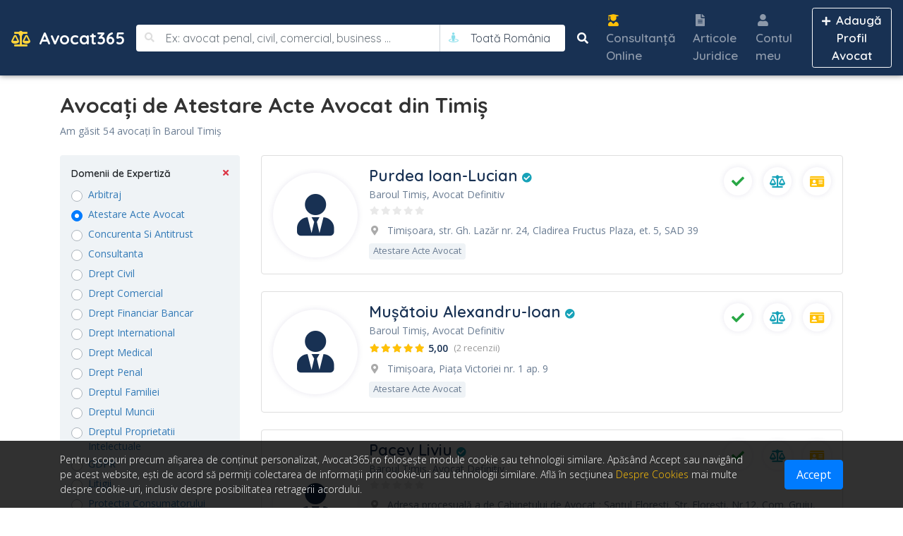

--- FILE ---
content_type: text/html; charset=utf-8
request_url: https://www.avocat365.ro/avocat/atestare-acte-avocat/timis
body_size: 13175
content:
<!DOCTYPE html>
<html lang="ro">
<head>
<meta charset="UTF-8">
<meta name="viewport" content="width=device-width, initial-scale=1, shrink-to-fit=no">

<title>Cauti un avocat din Timiş specializat in Atestare Acte Avocat?</title>

<meta name="mobile-web-app-capable" content="yes">
<meta name="apple-mobile-web-app-capable" content="yes">
<meta name="apple-mobile-web-app-status-bar-style" content="black-translucent">
<meta name="apple-mobile-web-app-title" content="Avocat365">
<meta name="theme-color" content="#183153">
<meta name="msapplication-TileColor" content="#ffffff">
<meta name="msapplication-TileImage" content="https://www.avocat365.ro/assets/images/avocat365/favicon/ms-icon-144x144.png">

<link rel="dns-prefetch" href="//fonts.googleapis.com">
<link rel="dns-prefetch" href="//cdnjs.cloudflare.com">
<link rel="dns-prefetch" href="//cdn.jsdelivr.net">

<meta name="description" content="Toti Avocatii de Atestare Acte Avocat din Timiş intr-un Singur Loc ✅. Vezi, Compari si Alegi ✅ Simplu Cel mai bun Avocat pentru Tine">

<link href="//fonts.googleapis.com/css2?family=Open+Sans:wght@300;400;600;700;800&family=Quicksand:wght@300;400;500;600;700&display=swap" rel="stylesheet">

<link rel="stylesheet" href="//cdnjs.cloudflare.com/ajax/libs/twitter-bootstrap/4.6.1/css/bootstrap.min.css">
<link rel="stylesheet" href="//cdnjs.cloudflare.com/ajax/libs/font-awesome/5.15.4/css/all.min.css">
<link rel="stylesheet" href="//cdnjs.cloudflare.com/ajax/libs/slick-carousel/1.9.0/slick.min.css">
<link rel="stylesheet" href="//cdnjs.cloudflare.com/ajax/libs/slick-carousel/1.9.0/slick-theme.min.css">
<link rel="stylesheet" href="//cdnjs.cloudflare.com/ajax/libs/bootstrap-select/1.13.10/css/bootstrap-select.min.css">
<link rel="stylesheet" href="//cdnjs.cloudflare.com/ajax/libs/ajax-bootstrap-select/1.4.5/css/ajax-bootstrap-select.min.css">
<link rel="stylesheet" href="//cdnjs.cloudflare.com/ajax/libs/leaflet/1.6.0/leaflet.css">
<link rel="stylesheet" href="//cdnjs.cloudflare.com/ajax/libs/OwlCarousel2/2.3.4/assets/owl.carousel.min.css">
<link rel="stylesheet" href="//cdnjs.cloudflare.com/ajax/libs/OwlCarousel2/2.3.4/assets/owl.theme.default.min.css">
<link rel="stylesheet" href="//cdnjs.cloudflare.com/ajax/libs/apexcharts/3.19.3/apexcharts.min.css">
<link rel="stylesheet" href="//cdnjs.cloudflare.com/ajax/libs/fancybox/3.5.7/jquery.fancybox.min.css">
<link rel="stylesheet" href="//cdnjs.cloudflare.com/ajax/libs/summernote/0.8.12/summernote-bs4.css">
<link rel="stylesheet" href="//cdnjs.cloudflare.com/ajax/libs/flag-icon-css/3.5.0/css/flag-icon.min.css">

<link rel="stylesheet" href="https://www.avocat365.ro/assets/css/style.css?version=202601221217">

<link rel="shortcut icon" href="https://www.avocat365.ro/assets/images/avocat365/favicon.ico">
<link rel="manifest" href="https://www.avocat365.ro/manifest.json">
<link rel="apple-touch-icon" href="https://www.avocat365.ro/assets/images/avocat365/favicon/apple-icon.png">
<link rel="apple-touch-icon" sizes="144x144" href="https://www.avocat365.ro/assets/images/avocat365/favicon/apple-icon-144x144.png">
<link rel="apple-touch-icon" sizes="152x152" href="https://www.avocat365.ro/assets/images/avocat365/favicon/apple-icon-152x152.png">
<link rel="apple-touch-icon" sizes="180x180" href="https://www.avocat365.ro/assets/images/avocat365/favicon/apple-icon-180x180.png">

<script defer src="https://cdn.jsdelivr.net/npm/alpinejs@3.x.x/dist/cdn.min.js"></script>

<meta name="google-site-verification" content="TdOGl-YE7srigFpqDPAlZwb0lPj81DMN-UzbafYicdc">

<meta property="og:site_name" content="Avocat365.ro">
<meta property="og:title" content="Cauti un avocat din Timiş specializat in Atestare Acte Avocat?">
<meta property="og:description" content="">



<!-- Global site tag (gtag.js) - Google Analytics -->
<script async src="https://www.googletagmanager.com/gtag/js?id=UA-18334146-49"></script>
<script>
window.dataLayer = window.dataLayer || [];
function gtag(){dataLayer.push(arguments);}
gtag('js', new Date());
gtag('config', 'UA-18334146-49');
</script>

</head>
<body class="bodyWrapper prodBody">

<div class="siteWrapper">

    <header class="">
        <nav class="navbar navbar-expand-lg navbar-dark bg-navbar navbar-theme ffQuicksand txt600">
            <a class="navbar-brand fs24 txt700" href="https://www.avocat365.ro/">
                                <i class="fas fa-balance-scale fs22 color-yellow mr-1"></i>
                Avocat365                            </a>
            <div class="navbar-search-toggler navbarToggler d-md-none ml-auto mr-4">
                <button type="button" class="btn fs30 color-text" data-toggle="modal" data-target="#modalMobileSearch">
                    <i class="fas fa-search"></i>
                </button>
            </div>
            <div class="navbar-menu-toggler navbarToggler d-md-none">
                <button type="button" class="btn fs34 color-text">
                    <i class="fas fa-bars"></i>
                </button>
            </div>
            <div class="navbar-menu show_ collapse_ navbar-collapse boxSearch" id="navbarMain">
                <div class="px-3 py-2 navbar-menu-logo d-md-none">
                    <a class="navbar-brand fs24 txt700" href="https://www.avocat365.ro/">
                        <i class="fas fa-balance-scale fs22 color-yellow mr-1"></i>
                        Avocat365                    </a>
                </div>
                                                <form method="GET" action="https://www.avocat365.ro/avocat" id="formSearch" class="jqValidation searchForm d-md-block px-3 px-md-0 my-2 my-lg-0 mx-auto" novalidate>
                    <div class="col-valid d-md-flex">
                        <div class="d-flex mb-1 mb-md-0">
                            <div class="bg-white searchPre fs14"><i class="fas fa-search"></i></div>
                            <input type="search" name="q" class="form-control search" value="" placeholder="Ex: avocat penal, civil, comercial, business ..." data-rule-minlength="3">
                        </div>
                        <div class="d-flex">
                            <div class="bg-white locationPre locationGeo fs14 geoLocationBtn" title="Locația mea"><i class="fas fa-street-view"></i></div>
                            <div class="flex-fill flex-shrink-0">
                                <select name="location" id="locationID" class="form-control location flex-fill ffQuicksand fs18 txt400 selectpicker isAjax pr-2" data-live-search="true" data-abs-ajax-url="https://www.avocat365.ro/ajax/selectsearchforitems/cities" data-abs-preserve-selected="false" title="Toată România">
                                    <option value="" selected>Toată România</option>
                                                                                                            <option value="AB" data-subtext="Baroul Alba">Alba</option>
                                                                        <option value="AR" data-subtext="Baroul Arad">Arad</option>
                                                                        <option value="AG" data-subtext="Baroul Argeş">Argeş</option>
                                                                        <option value="BC" data-subtext="Baroul Bacău">Bacău</option>
                                                                        <option value="BH" data-subtext="Baroul Bihor">Bihor</option>
                                                                        <option value="BN" data-subtext="Baroul Bistriţa-Năsăud">Bistriţa-Năsăud</option>
                                                                        <option value="BT" data-subtext="Baroul Botoşani">Botoşani</option>
                                                                        <option value="BR" data-subtext="Baroul Brăila">Brăila</option>
                                                                        <option value="BV" data-subtext="Baroul Braşov">Braşov</option>
                                                                        <option value="B" data-subtext="Baroul Bucureşti">Bucureşti</option>
                                                                        <option value="BZ" data-subtext="Baroul Buzău">Buzău</option>
                                                                        <option value="CL" data-subtext="Baroul Călăraşi">Călăraşi</option>
                                                                        <option value="CS" data-subtext="Baroul Caraş-Severin">Caraş-Severin</option>
                                                                        <option value="CJ" data-subtext="Baroul Cluj">Cluj</option>
                                                                        <option value="CT" data-subtext="Baroul Constanţa">Constanţa</option>
                                                                        <option value="CV" data-subtext="Baroul Covasna">Covasna</option>
                                                                        <option value="DB" data-subtext="Baroul Dâmboviţa">Dâmboviţa</option>
                                                                        <option value="DJ" data-subtext="Baroul Dolj">Dolj</option>
                                                                        <option value="GL" data-subtext="Baroul Galaţi">Galaţi</option>
                                                                        <option value="GR" data-subtext="Baroul Giurgiu">Giurgiu</option>
                                                                        <option value="GJ" data-subtext="Baroul Gorj">Gorj</option>
                                                                        <option value="HR" data-subtext="Baroul Harghita">Harghita</option>
                                                                        <option value="HD" data-subtext="Baroul Hunedoara">Hunedoara</option>
                                                                        <option value="IL" data-subtext="Baroul Ialomiţa">Ialomiţa</option>
                                                                        <option value="IS" data-subtext="Baroul Iaşi">Iaşi</option>
                                                                        <option value="IF" data-subtext="Baroul Ilfov">Ilfov</option>
                                                                        <option value="MM" data-subtext="Baroul Maramureş">Maramureş</option>
                                                                        <option value="MH" data-subtext="Baroul Mehedinţi">Mehedinţi</option>
                                                                        <option value="MS" data-subtext="Baroul Mureş">Mureş</option>
                                                                        <option value="NT" data-subtext="Baroul Neamţ">Neamţ</option>
                                                                        <option value="OT" data-subtext="Baroul Olt">Olt</option>
                                                                        <option value="PH" data-subtext="Baroul Prahova">Prahova</option>
                                                                        <option value="SJ" data-subtext="Baroul Sălaj">Sălaj</option>
                                                                        <option value="SM" data-subtext="Baroul Satu Mare">Satu Mare</option>
                                                                        <option value="SB" data-subtext="Baroul Sibiu">Sibiu</option>
                                                                        <option value="SV" data-subtext="Baroul Suceava">Suceava</option>
                                                                        <option value="TR" data-subtext="Baroul Teleorman">Teleorman</option>
                                                                        <option value="TM" data-subtext="Baroul Timiş">Timiş</option>
                                                                        <option value="TL" data-subtext="Baroul Tulcea">Tulcea</option>
                                                                        <option value="VL" data-subtext="Baroul Vâlcea">Vâlcea</option>
                                                                        <option value="VS" data-subtext="Baroul Vaslui">Vaslui</option>
                                                                        <option value="VN" data-subtext="Baroul Vrancea">Vrancea</option>
                                                                    </select>
                            </div>
                        </div>
                        <button class="btn btn-light bg-white submit d-block d-md-inline-block ml-md-1 mt-1 mt-md-0" type="submit">
                            <i class="fas fa-search mr-1 mr-md-0"></i>
                            <span class="d-md-none">Caută</span>
                        </button>
                    </div>
                </form>
                                <ul class="navbar-nav fs17 ml-auto float-left float-md-none">
                                                            <li class="nav-item mx-lg-1">
                        <a href="https://www.avocat365.ro/avocat-online" class="nav-link px-3 px-md-2">
                            <i class="fas fa-fw fa-user-graduate text-warning mr-1"></i>
                            Consultanță Online
                        </a>
                    </li>
                                        <li class="nav-item mx-lg-1">
                        <a href="https://www.avocat365.ro/articole" class="nav-link px-3 px-md-2">
                            <i class="fas fa-fw fa-file-alt mr-1"></i>
                            Articole Juridice
                        </a>
                    </li>
                    <li class="nav-item mx-lg-1">
                        <a href="https://www.avocat365.ro/cont/autentificare" class="nav-link px-3 px-md-2">
                            <i class="fas fa-fw fa-user mr-1"></i>
                            Contul meu
                        </a>
                    </li>
                                                        </ul>
                                <div class="ml-md-3 float-right float-md-none">
                    <a href="https://www.avocat365.ro/cont/inregistrare" class="btn btn-sm btn-outline-light">
                        <i class="fas fa-plus mr-1"></i>
                        <span class="fs17 txt600">Adaugă Profil Avocat</span>
                    </a>
                </div>
                            </div>
        </nav>
    </header>

    <div class="siteContent">

        
        
        
        <div class="bg-white py-4">
    <div class="container">
        <h1 class="ffQuicksand fs30 txt700 color-hh">Avocați de Atestare Acte Avocat din Timiş</h1>
        <div class="fs14 txt500 color-text">
                        Am găsit 54 avocați            în Baroul Timiş                    </div>
    </div>
</div>

<div class="container">
    <div class="row">
        <div class="col-md-8 col-lg-9 order-2">

                        
                        <div class="profilesList mb-4 mb-md-0">
                                    <div class="profilesListItem d-flex align-items-center mb-md-4 px-3 py-4 py-md-3">
    <div class="flex-shrink-0 flex-grow-0 d-none d-md-block mr-3">
        <div class="w120">
            <a href="https://www.avocat365.ro/avocat/purdea-ioan-lucian" class="squareBox">
                <div class="bg-white rounded-circle shadowGray flexCenter">
                                        <div>
                        <i class="fas fa-user-tie fs60 color-title2"></i>
                    </div>
                                    </div>
            </a>
                    </div>
    </div>
    <div class="flex-fill flexMW">
        <div class="d-md-flex align-items-start">
            <div class="flex-fill d-flex d-md-block">
                <div class="flex-shrink-0 d-md-none mr-3 mr-md-0">
                    <div class="w80">
                        <a href="https://www.avocat365.ro/avocat/purdea-ioan-lucian" class="squareBox">
                            <div class="bg-white rounded-circle shadowGray flexCenter">
                                                                <div>
                                    <i class="fas fa-user-tie fs24 fs60-md color-title2"></i>
                                </div>
                                                            </div>
                        </a>
                                            </div>
                </div>
                <div class="flex-fill">
                    <div class="ffQuicksand fs20 fs22-md lh24 txt600 mb-1">
                        <a href="https://www.avocat365.ro/avocat/purdea-ioan-lucian" class="color-title2">
                            Purdea Ioan-Lucian                                                        <i class="fas fa-check-circle fs14 text-info" title="Profil de Avocat Validat"></i>
                                                    </a>
                    </div>
                    <div class="fs12 fs14-md txt500 color-text mb-1">
                        Baroul Timiş, Avocat Definitiv                    </div>
                    <div class="d-flex align-items-center fs12 mb-2">
                        <div class="rating ratingBlock">
                            <div class="ratingPH"><span><i class="fas fa-star color-grayii"></i></span><span><i class="fas fa-star color-grayii"></i></span><span><i class="fas fa-star color-grayii"></i></span><span><i class="fas fa-star color-grayii"></i></span><span><i class="fas fa-star color-grayii"></i></span></div>
                            <div class="ratingRR" style="width: 0% !important;"><span><i class="fas fa-star text-warning"></i></span><span><i class="fas fa-star text-warning"></i></span><span><i class="fas fa-star text-warning"></i></span><span><i class="fas fa-star text-warning"></i></span><span><i class="fas fa-star text-warning"></i></span></div>
                        </div>
                                            </div>
                </div>
            </div>
            <div class="pliIcons flex-shrink-0 flex-grow-0 d-flex ml-md-auto">
                                                <div class="w20 w40-md ml-auto ml-md-3">
                    <div class="squareBox" data-toggle="tooltip" title="Cu drept de Exercitare (ACTIV)">
                        <div class="bg-white rounded-circle shadowGray flexCenter">
                            <i class="fas fa-fw fa-check fs12 fs18-md text-success"></i>
                        </div>
                    </div>
                </div>
                                                <div class="w20 w40-md ml-3">
                    <div class="squareBox" data-toggle="tooltip" title="Drept de Concluzii la Toate Instanţele">
                        <div class="bg-white rounded-circle shadowGray flexCenter">
                            <i class="fas fa-fw fa-balance-scale fs12 fs18-md text-info"></i>
                        </div>
                    </div>
                </div>
                                                <div class="w20 w40-md ml-3">
                    <div class="squareBox" data-toggle="tooltip" title="Avocatul este posesor de Card European">
                        <div class="bg-white rounded-circle shadowGray flexCenter">
                            <i class="fas fa-fw fa-id-card fs12 fs18-md text-warning"></i>
                        </div>
                    </div>
                </div>
                            </div>
        </div>
                <div class="d-flex align-items-end fs12 fs14-md color-text txt400">
            <div class="flexMW breakWord">
                <i class="fas fa-fw fa-map-marker-alt color-gray mr-1"></i>
                                Timișoara,  str. Gh. Lazăr nr. 24,  Cladirea Fructus Plaza,  et. 5,  SAD 39                            </div>
                    </div>
                                    <div class="liStecs fs13 color-text pt-2">
                    <span class="bg-gray rounded mr-2" style="">Atestare Acte Avocat</span>
                </div>
                        </div>
</div>                                    <div class="profilesListItem d-flex align-items-center mb-md-4 px-3 py-4 py-md-3">
    <div class="flex-shrink-0 flex-grow-0 d-none d-md-block mr-3">
        <div class="w120">
            <a href="https://www.avocat365.ro/avocat/musatoiu-alexandru-ioan" class="squareBox">
                <div class="bg-white rounded-circle shadowGray flexCenter">
                                        <div>
                        <i class="fas fa-user-tie fs60 color-title2"></i>
                    </div>
                                    </div>
            </a>
                    </div>
    </div>
    <div class="flex-fill flexMW">
        <div class="d-md-flex align-items-start">
            <div class="flex-fill d-flex d-md-block">
                <div class="flex-shrink-0 d-md-none mr-3 mr-md-0">
                    <div class="w80">
                        <a href="https://www.avocat365.ro/avocat/musatoiu-alexandru-ioan" class="squareBox">
                            <div class="bg-white rounded-circle shadowGray flexCenter">
                                                                <div>
                                    <i class="fas fa-user-tie fs24 fs60-md color-title2"></i>
                                </div>
                                                            </div>
                        </a>
                                            </div>
                </div>
                <div class="flex-fill">
                    <div class="ffQuicksand fs20 fs22-md lh24 txt600 mb-1">
                        <a href="https://www.avocat365.ro/avocat/musatoiu-alexandru-ioan" class="color-title2">
                            Muşătoiu Alexandru-Ioan                                                        <i class="fas fa-check-circle fs14 text-info" title="Profil de Avocat Validat"></i>
                                                    </a>
                    </div>
                    <div class="fs12 fs14-md txt500 color-text mb-1">
                        Baroul Timiş, Avocat Definitiv                    </div>
                    <div class="d-flex align-items-center fs12 mb-2">
                        <div class="rating ratingBlock">
                            <div class="ratingPH"><span><i class="fas fa-star color-grayii"></i></span><span><i class="fas fa-star color-grayii"></i></span><span><i class="fas fa-star color-grayii"></i></span><span><i class="fas fa-star color-grayii"></i></span><span><i class="fas fa-star color-grayii"></i></span></div>
                            <div class="ratingRR" style="width: 100% !important;"><span><i class="fas fa-star text-warning"></i></span><span><i class="fas fa-star text-warning"></i></span><span><i class="fas fa-star text-warning"></i></span><span><i class="fas fa-star text-warning"></i></span><span><i class="fas fa-star text-warning"></i></span></div>
                        </div>
                                                <div class="fs14 color-title2 txt600 ml-1">
                            5,00                        </div>
                        <div class="fs13 color-gray2 ml-2">
                            (2 recenzii)
                        </div>
                                            </div>
                </div>
            </div>
            <div class="pliIcons flex-shrink-0 flex-grow-0 d-flex ml-md-auto">
                                                <div class="w20 w40-md ml-auto ml-md-3">
                    <div class="squareBox" data-toggle="tooltip" title="Cu drept de Exercitare (ACTIV)">
                        <div class="bg-white rounded-circle shadowGray flexCenter">
                            <i class="fas fa-fw fa-check fs12 fs18-md text-success"></i>
                        </div>
                    </div>
                </div>
                                                <div class="w20 w40-md ml-3">
                    <div class="squareBox" data-toggle="tooltip" title="Drept de Concluzii la Toate Instanţele">
                        <div class="bg-white rounded-circle shadowGray flexCenter">
                            <i class="fas fa-fw fa-balance-scale fs12 fs18-md text-info"></i>
                        </div>
                    </div>
                </div>
                                                <div class="w20 w40-md ml-3">
                    <div class="squareBox" data-toggle="tooltip" title="Avocatul este posesor de Card European">
                        <div class="bg-white rounded-circle shadowGray flexCenter">
                            <i class="fas fa-fw fa-id-card fs12 fs18-md text-warning"></i>
                        </div>
                    </div>
                </div>
                            </div>
        </div>
                <div class="d-flex align-items-end fs12 fs14-md color-text txt400">
            <div class="flexMW breakWord">
                <i class="fas fa-fw fa-map-marker-alt color-gray mr-1"></i>
                                Timișoara,  Piața Victoriei nr. 1 ap. 9                            </div>
                    </div>
                                    <div class="liStecs fs13 color-text pt-2">
                    <span class="bg-gray rounded mr-2" style="">Atestare Acte Avocat</span>
                </div>
                        </div>
</div>                                    <div class="profilesListItem d-flex align-items-center mb-md-4 px-3 py-4 py-md-3">
    <div class="flex-shrink-0 flex-grow-0 d-none d-md-block mr-3">
        <div class="w120">
            <a href="https://www.avocat365.ro/avocat/pacev-liviu" class="squareBox">
                <div class="bg-white rounded-circle shadowGray flexCenter">
                                        <div>
                        <i class="fas fa-user-tie fs60 color-title2"></i>
                    </div>
                                    </div>
            </a>
                    </div>
    </div>
    <div class="flex-fill flexMW">
        <div class="d-md-flex align-items-start">
            <div class="flex-fill d-flex d-md-block">
                <div class="flex-shrink-0 d-md-none mr-3 mr-md-0">
                    <div class="w80">
                        <a href="https://www.avocat365.ro/avocat/pacev-liviu" class="squareBox">
                            <div class="bg-white rounded-circle shadowGray flexCenter">
                                                                <div>
                                    <i class="fas fa-user-tie fs24 fs60-md color-title2"></i>
                                </div>
                                                            </div>
                        </a>
                                            </div>
                </div>
                <div class="flex-fill">
                    <div class="ffQuicksand fs20 fs22-md lh24 txt600 mb-1">
                        <a href="https://www.avocat365.ro/avocat/pacev-liviu" class="color-title2">
                            Pacev Liviu                                                        <i class="fas fa-check-circle fs14 text-info" title="Profil de Avocat Validat"></i>
                                                    </a>
                    </div>
                    <div class="fs12 fs14-md txt500 color-text mb-1">
                        Baroul Timiş, Avocat Definitiv                    </div>
                    <div class="d-flex align-items-center fs12 mb-2">
                        <div class="rating ratingBlock">
                            <div class="ratingPH"><span><i class="fas fa-star color-grayii"></i></span><span><i class="fas fa-star color-grayii"></i></span><span><i class="fas fa-star color-grayii"></i></span><span><i class="fas fa-star color-grayii"></i></span><span><i class="fas fa-star color-grayii"></i></span></div>
                            <div class="ratingRR" style="width: 0% !important;"><span><i class="fas fa-star text-warning"></i></span><span><i class="fas fa-star text-warning"></i></span><span><i class="fas fa-star text-warning"></i></span><span><i class="fas fa-star text-warning"></i></span><span><i class="fas fa-star text-warning"></i></span></div>
                        </div>
                                            </div>
                </div>
            </div>
            <div class="pliIcons flex-shrink-0 flex-grow-0 d-flex ml-md-auto">
                                                <div class="w20 w40-md ml-auto ml-md-3">
                    <div class="squareBox" data-toggle="tooltip" title="Cu drept de Exercitare (ACTIV)">
                        <div class="bg-white rounded-circle shadowGray flexCenter">
                            <i class="fas fa-fw fa-check fs12 fs18-md text-success"></i>
                        </div>
                    </div>
                </div>
                                                <div class="w20 w40-md ml-3">
                    <div class="squareBox" data-toggle="tooltip" title="Drept de Concluzii la Toate Instanţele">
                        <div class="bg-white rounded-circle shadowGray flexCenter">
                            <i class="fas fa-fw fa-balance-scale fs12 fs18-md text-info"></i>
                        </div>
                    </div>
                </div>
                                                <div class="w20 w40-md ml-3">
                    <div class="squareBox" data-toggle="tooltip" title="Avocatul este posesor de Card European">
                        <div class="bg-white rounded-circle shadowGray flexCenter">
                            <i class="fas fa-fw fa-id-card fs12 fs18-md text-warning"></i>
                        </div>
                    </div>
                </div>
                            </div>
        </div>
                <div class="d-flex align-items-end fs12 fs14-md color-text txt400">
            <div class="flexMW breakWord">
                <i class="fas fa-fw fa-map-marker-alt color-gray mr-1"></i>
                                Adresa procesuală a de Cabinetului de Avocat : 
Şanţul Florești,  Str. Florești,  Nr.12,  
Com. Gruiu,  jud. Ilfov,  CP 077118 
Tel. M. - whatsapp: 0724609559
+ 40 724 609 559 și Pagina Facebook- Cabinet de Avocat - Liviu Pacev -                            </div>
                    </div>
                                    <div class="liStecs fs13 color-text pt-2">
                    <span class="bg-gray rounded mr-2" style="">Atestare Acte Avocat</span>
                </div>
                        </div>
</div>                                    <div class="profilesListItem d-flex align-items-center mb-md-4 px-3 py-4 py-md-3">
    <div class="flex-shrink-0 flex-grow-0 d-none d-md-block mr-3">
        <div class="w120">
            <a href="https://www.avocat365.ro/avocat/motec-stefan" class="squareBox">
                <div class="bg-white rounded-circle shadowGray flexCenter">
                                        <div>
                        <i class="fas fa-user-tie fs60 color-title2"></i>
                    </div>
                                    </div>
            </a>
                    </div>
    </div>
    <div class="flex-fill flexMW">
        <div class="d-md-flex align-items-start">
            <div class="flex-fill d-flex d-md-block">
                <div class="flex-shrink-0 d-md-none mr-3 mr-md-0">
                    <div class="w80">
                        <a href="https://www.avocat365.ro/avocat/motec-stefan" class="squareBox">
                            <div class="bg-white rounded-circle shadowGray flexCenter">
                                                                <div>
                                    <i class="fas fa-user-tie fs24 fs60-md color-title2"></i>
                                </div>
                                                            </div>
                        </a>
                                            </div>
                </div>
                <div class="flex-fill">
                    <div class="ffQuicksand fs20 fs22-md lh24 txt600 mb-1">
                        <a href="https://www.avocat365.ro/avocat/motec-stefan" class="color-title2">
                            Moţec Ştefan                                                        <i class="fas fa-check-circle fs14 text-info" title="Profil de Avocat Validat"></i>
                                                    </a>
                    </div>
                    <div class="fs12 fs14-md txt500 color-text mb-1">
                        Baroul Timiş, Avocat Definitiv                    </div>
                    <div class="d-flex align-items-center fs12 mb-2">
                        <div class="rating ratingBlock">
                            <div class="ratingPH"><span><i class="fas fa-star color-grayii"></i></span><span><i class="fas fa-star color-grayii"></i></span><span><i class="fas fa-star color-grayii"></i></span><span><i class="fas fa-star color-grayii"></i></span><span><i class="fas fa-star color-grayii"></i></span></div>
                            <div class="ratingRR" style="width: 0% !important;"><span><i class="fas fa-star text-warning"></i></span><span><i class="fas fa-star text-warning"></i></span><span><i class="fas fa-star text-warning"></i></span><span><i class="fas fa-star text-warning"></i></span><span><i class="fas fa-star text-warning"></i></span></div>
                        </div>
                                            </div>
                </div>
            </div>
            <div class="pliIcons flex-shrink-0 flex-grow-0 d-flex ml-md-auto">
                                                <div class="w20 w40-md ml-auto ml-md-3">
                    <div class="squareBox" data-toggle="tooltip" title="Cu drept de Exercitare (ACTIV)">
                        <div class="bg-white rounded-circle shadowGray flexCenter">
                            <i class="fas fa-fw fa-check fs12 fs18-md text-success"></i>
                        </div>
                    </div>
                </div>
                                                <div class="w20 w40-md ml-3">
                    <div class="squareBox" data-toggle="tooltip" title="Drept de Concluzii la Toate Instanţele">
                        <div class="bg-white rounded-circle shadowGray flexCenter">
                            <i class="fas fa-fw fa-balance-scale fs12 fs18-md text-info"></i>
                        </div>
                    </div>
                </div>
                                                <div class="w20 w40-md ml-3">
                    <div class="squareBox" data-toggle="tooltip" title="Avocatul este posesor de Card European">
                        <div class="bg-white rounded-circle shadowGray flexCenter">
                            <i class="fas fa-fw fa-id-card fs12 fs18-md text-warning"></i>
                        </div>
                    </div>
                </div>
                            </div>
        </div>
                <div class="d-flex align-items-end fs12 fs14-md color-text txt400">
            <div class="flexMW breakWord">
                <i class="fas fa-fw fa-map-marker-alt color-gray mr-1"></i>
                                Timişoara,  Piața Victoriei,  Nr. 4,  Ap. 13                            </div>
                    </div>
                                    <div class="liStecs fs13 color-text pt-2">
                    <span class="bg-gray rounded mr-2" style="">Atestare Acte Avocat</span>
                </div>
                        </div>
</div>                                    <div class="profilesListItem d-flex align-items-center mb-md-4 px-3 py-4 py-md-3">
    <div class="flex-shrink-0 flex-grow-0 d-none d-md-block mr-3">
        <div class="w120">
            <a href="https://www.avocat365.ro/avocat/giucoane-camelia-liana" class="squareBox">
                <div class="bg-white rounded-circle shadowGray flexCenter">
                                        <div>
                        <i class="fas fa-user-tie fs60 color-title2"></i>
                    </div>
                                    </div>
            </a>
                    </div>
    </div>
    <div class="flex-fill flexMW">
        <div class="d-md-flex align-items-start">
            <div class="flex-fill d-flex d-md-block">
                <div class="flex-shrink-0 d-md-none mr-3 mr-md-0">
                    <div class="w80">
                        <a href="https://www.avocat365.ro/avocat/giucoane-camelia-liana" class="squareBox">
                            <div class="bg-white rounded-circle shadowGray flexCenter">
                                                                <div>
                                    <i class="fas fa-user-tie fs24 fs60-md color-title2"></i>
                                </div>
                                                            </div>
                        </a>
                                            </div>
                </div>
                <div class="flex-fill">
                    <div class="ffQuicksand fs20 fs22-md lh24 txt600 mb-1">
                        <a href="https://www.avocat365.ro/avocat/giucoane-camelia-liana" class="color-title2">
                            Giucoane Camelia-Liana                                                        <i class="fas fa-check-circle fs14 text-info" title="Profil de Avocat Validat"></i>
                                                    </a>
                    </div>
                    <div class="fs12 fs14-md txt500 color-text mb-1">
                        Baroul Timiş, Avocat Definitiv                    </div>
                    <div class="d-flex align-items-center fs12 mb-2">
                        <div class="rating ratingBlock">
                            <div class="ratingPH"><span><i class="fas fa-star color-grayii"></i></span><span><i class="fas fa-star color-grayii"></i></span><span><i class="fas fa-star color-grayii"></i></span><span><i class="fas fa-star color-grayii"></i></span><span><i class="fas fa-star color-grayii"></i></span></div>
                            <div class="ratingRR" style="width: 0% !important;"><span><i class="fas fa-star text-warning"></i></span><span><i class="fas fa-star text-warning"></i></span><span><i class="fas fa-star text-warning"></i></span><span><i class="fas fa-star text-warning"></i></span><span><i class="fas fa-star text-warning"></i></span></div>
                        </div>
                                            </div>
                </div>
            </div>
            <div class="pliIcons flex-shrink-0 flex-grow-0 d-flex ml-md-auto">
                                                <div class="w20 w40-md ml-auto ml-md-3">
                    <div class="squareBox" data-toggle="tooltip" title="Cu drept de Exercitare (ACTIV)">
                        <div class="bg-white rounded-circle shadowGray flexCenter">
                            <i class="fas fa-fw fa-check fs12 fs18-md text-success"></i>
                        </div>
                    </div>
                </div>
                                                <div class="w20 w40-md ml-3">
                    <div class="squareBox" data-toggle="tooltip" title="Drept de Concluzii la Toate Instanţele">
                        <div class="bg-white rounded-circle shadowGray flexCenter">
                            <i class="fas fa-fw fa-balance-scale fs12 fs18-md text-info"></i>
                        </div>
                    </div>
                </div>
                                                <div class="w20 w40-md ml-3">
                    <div class="squareBox" data-toggle="tooltip" title="Avocatul este posesor de Card European">
                        <div class="bg-white rounded-circle shadowGray flexCenter">
                            <i class="fas fa-fw fa-id-card fs12 fs18-md text-warning"></i>
                        </div>
                    </div>
                </div>
                            </div>
        </div>
                <div class="d-flex align-items-end fs12 fs14-md color-text txt400">
            <div class="flexMW breakWord">
                <i class="fas fa-fw fa-map-marker-alt color-gray mr-1"></i>
                                Timişoara,  str.Calea Șagului nr.76 sc.C et.3 ap.9 jud.Timis                            </div>
                    </div>
                                    <div class="liStecs fs13 color-text pt-2">
                    <span class="bg-gray rounded mr-2" style="">Atestare Acte Avocat</span>
                </div>
                        </div>
</div>                                    <div class="profilesListItem d-flex align-items-center mb-md-4 px-3 py-4 py-md-3">
    <div class="flex-shrink-0 flex-grow-0 d-none d-md-block mr-3">
        <div class="w120">
            <a href="https://www.avocat365.ro/avocat/haidau-vlad-mihai" class="squareBox">
                <div class="bg-white rounded-circle shadowGray flexCenter">
                                        <div>
                        <i class="fas fa-user-tie fs60 color-title2"></i>
                    </div>
                                    </div>
            </a>
                    </div>
    </div>
    <div class="flex-fill flexMW">
        <div class="d-md-flex align-items-start">
            <div class="flex-fill d-flex d-md-block">
                <div class="flex-shrink-0 d-md-none mr-3 mr-md-0">
                    <div class="w80">
                        <a href="https://www.avocat365.ro/avocat/haidau-vlad-mihai" class="squareBox">
                            <div class="bg-white rounded-circle shadowGray flexCenter">
                                                                <div>
                                    <i class="fas fa-user-tie fs24 fs60-md color-title2"></i>
                                </div>
                                                            </div>
                        </a>
                                            </div>
                </div>
                <div class="flex-fill">
                    <div class="ffQuicksand fs20 fs22-md lh24 txt600 mb-1">
                        <a href="https://www.avocat365.ro/avocat/haidau-vlad-mihai" class="color-title2">
                            Haidău Vlad-Mihai                                                        <i class="fas fa-check-circle fs14 text-info" title="Profil de Avocat Validat"></i>
                                                    </a>
                    </div>
                    <div class="fs12 fs14-md txt500 color-text mb-1">
                        Baroul Timiş, Avocat Definitiv                    </div>
                    <div class="d-flex align-items-center fs12 mb-2">
                        <div class="rating ratingBlock">
                            <div class="ratingPH"><span><i class="fas fa-star color-grayii"></i></span><span><i class="fas fa-star color-grayii"></i></span><span><i class="fas fa-star color-grayii"></i></span><span><i class="fas fa-star color-grayii"></i></span><span><i class="fas fa-star color-grayii"></i></span></div>
                            <div class="ratingRR" style="width: 0% !important;"><span><i class="fas fa-star text-warning"></i></span><span><i class="fas fa-star text-warning"></i></span><span><i class="fas fa-star text-warning"></i></span><span><i class="fas fa-star text-warning"></i></span><span><i class="fas fa-star text-warning"></i></span></div>
                        </div>
                                            </div>
                </div>
            </div>
            <div class="pliIcons flex-shrink-0 flex-grow-0 d-flex ml-md-auto">
                                                <div class="w20 w40-md ml-auto ml-md-3">
                    <div class="squareBox" data-toggle="tooltip" title="Cu drept de Exercitare (ACTIV)">
                        <div class="bg-white rounded-circle shadowGray flexCenter">
                            <i class="fas fa-fw fa-check fs12 fs18-md text-success"></i>
                        </div>
                    </div>
                </div>
                                                <div class="w20 w40-md ml-3">
                    <div class="squareBox" data-toggle="tooltip" title="Drept de Concluzii la Judecătorii, Tribunale, Curţi de Apel">
                        <div class="bg-white rounded-circle shadowGray flexCenter">
                            <i class="fas fa-fw fa-balance-scale fs12 fs18-md text-info"></i>
                        </div>
                    </div>
                </div>
                                                <div class="w20 w40-md ml-3">
                    <div class="squareBox" data-toggle="tooltip" title="Avocatul este posesor de Card European">
                        <div class="bg-white rounded-circle shadowGray flexCenter">
                            <i class="fas fa-fw fa-id-card fs12 fs18-md text-warning"></i>
                        </div>
                    </div>
                </div>
                            </div>
        </div>
                <div class="d-flex align-items-end fs12 fs14-md color-text txt400">
            <div class="flexMW breakWord">
                <i class="fas fa-fw fa-map-marker-alt color-gray mr-1"></i>
                                Timişoara,  str. Eugeniu de Savoya,  nr. 6                            </div>
                    </div>
                                    <div class="liStecs fs13 color-text pt-2">
                    <span class="bg-gray rounded mr-2" style="">Atestare Acte Avocat</span>
                </div>
                        </div>
</div>                                    <div class="profilesListItem d-flex align-items-center mb-md-4 px-3 py-4 py-md-3">
    <div class="flex-shrink-0 flex-grow-0 d-none d-md-block mr-3">
        <div class="w120">
            <a href="https://www.avocat365.ro/avocat/oros-cristina-mariana" class="squareBox">
                <div class="bg-white rounded-circle shadowGray flexCenter">
                                        <div>
                        <i class="fas fa-user-tie fs60 color-title2"></i>
                    </div>
                                    </div>
            </a>
                    </div>
    </div>
    <div class="flex-fill flexMW">
        <div class="d-md-flex align-items-start">
            <div class="flex-fill d-flex d-md-block">
                <div class="flex-shrink-0 d-md-none mr-3 mr-md-0">
                    <div class="w80">
                        <a href="https://www.avocat365.ro/avocat/oros-cristina-mariana" class="squareBox">
                            <div class="bg-white rounded-circle shadowGray flexCenter">
                                                                <div>
                                    <i class="fas fa-user-tie fs24 fs60-md color-title2"></i>
                                </div>
                                                            </div>
                        </a>
                                            </div>
                </div>
                <div class="flex-fill">
                    <div class="ffQuicksand fs20 fs22-md lh24 txt600 mb-1">
                        <a href="https://www.avocat365.ro/avocat/oros-cristina-mariana" class="color-title2">
                            Oros Cristina-Mariana                                                        <i class="fas fa-check-circle fs14 text-info" title="Profil de Avocat Validat"></i>
                                                    </a>
                    </div>
                    <div class="fs12 fs14-md txt500 color-text mb-1">
                        Baroul Timiş, Avocat Definitiv                    </div>
                    <div class="d-flex align-items-center fs12 mb-2">
                        <div class="rating ratingBlock">
                            <div class="ratingPH"><span><i class="fas fa-star color-grayii"></i></span><span><i class="fas fa-star color-grayii"></i></span><span><i class="fas fa-star color-grayii"></i></span><span><i class="fas fa-star color-grayii"></i></span><span><i class="fas fa-star color-grayii"></i></span></div>
                            <div class="ratingRR" style="width: 100% !important;"><span><i class="fas fa-star text-warning"></i></span><span><i class="fas fa-star text-warning"></i></span><span><i class="fas fa-star text-warning"></i></span><span><i class="fas fa-star text-warning"></i></span><span><i class="fas fa-star text-warning"></i></span></div>
                        </div>
                                                <div class="fs14 color-title2 txt600 ml-1">
                            5,00                        </div>
                        <div class="fs13 color-gray2 ml-2">
                            (3 recenzii)
                        </div>
                                            </div>
                </div>
            </div>
            <div class="pliIcons flex-shrink-0 flex-grow-0 d-flex ml-md-auto">
                                                <div class="w20 w40-md ml-auto ml-md-3">
                    <div class="squareBox" data-toggle="tooltip" title="Cu drept de Exercitare (ACTIV)">
                        <div class="bg-white rounded-circle shadowGray flexCenter">
                            <i class="fas fa-fw fa-check fs12 fs18-md text-success"></i>
                        </div>
                    </div>
                </div>
                                                <div class="w20 w40-md ml-3">
                    <div class="squareBox" data-toggle="tooltip" title="Drept de Concluzii la Judecătorii, Tribunale, Curţi de Apel">
                        <div class="bg-white rounded-circle shadowGray flexCenter">
                            <i class="fas fa-fw fa-balance-scale fs12 fs18-md text-info"></i>
                        </div>
                    </div>
                </div>
                                                <div class="w20 w40-md ml-3">
                    <div class="squareBox" data-toggle="tooltip" title="Avocatul este posesor de Card European">
                        <div class="bg-white rounded-circle shadowGray flexCenter">
                            <i class="fas fa-fw fa-id-card fs12 fs18-md text-warning"></i>
                        </div>
                    </div>
                </div>
                            </div>
        </div>
                <div class="d-flex align-items-end fs12 fs14-md color-text txt400">
            <div class="flexMW breakWord">
                <i class="fas fa-fw fa-map-marker-alt color-gray mr-1"></i>
                                Strada Bucegi nr 11 et 1 Camera 10                            </div>
                    </div>
                                    <div class="liStecs fs13 color-text pt-2">
                    <span class="bg-gray rounded mr-2" style="">Atestare Acte Avocat</span>
                </div>
                        </div>
</div>                                    <div class="profilesListItem d-flex align-items-center mb-md-4 px-3 py-4 py-md-3">
    <div class="flex-shrink-0 flex-grow-0 d-none d-md-block mr-3">
        <div class="w120">
            <a href="https://www.avocat365.ro/avocat/forga-claudiu-cristian" class="squareBox">
                <div class="bg-white rounded-circle shadowGray flexCenter">
                                        <div>
                        <i class="fas fa-user-tie fs60 color-title2"></i>
                    </div>
                                    </div>
            </a>
                    </div>
    </div>
    <div class="flex-fill flexMW">
        <div class="d-md-flex align-items-start">
            <div class="flex-fill d-flex d-md-block">
                <div class="flex-shrink-0 d-md-none mr-3 mr-md-0">
                    <div class="w80">
                        <a href="https://www.avocat365.ro/avocat/forga-claudiu-cristian" class="squareBox">
                            <div class="bg-white rounded-circle shadowGray flexCenter">
                                                                <div>
                                    <i class="fas fa-user-tie fs24 fs60-md color-title2"></i>
                                </div>
                                                            </div>
                        </a>
                                            </div>
                </div>
                <div class="flex-fill">
                    <div class="ffQuicksand fs20 fs22-md lh24 txt600 mb-1">
                        <a href="https://www.avocat365.ro/avocat/forga-claudiu-cristian" class="color-title2">
                            Forga Claudiu-Cristian                                                        <i class="fas fa-check-circle fs14 text-info" title="Profil de Avocat Validat"></i>
                                                    </a>
                    </div>
                    <div class="fs12 fs14-md txt500 color-text mb-1">
                        Baroul Timiş, Avocat Definitiv                    </div>
                    <div class="d-flex align-items-center fs12 mb-2">
                        <div class="rating ratingBlock">
                            <div class="ratingPH"><span><i class="fas fa-star color-grayii"></i></span><span><i class="fas fa-star color-grayii"></i></span><span><i class="fas fa-star color-grayii"></i></span><span><i class="fas fa-star color-grayii"></i></span><span><i class="fas fa-star color-grayii"></i></span></div>
                            <div class="ratingRR" style="width: 0% !important;"><span><i class="fas fa-star text-warning"></i></span><span><i class="fas fa-star text-warning"></i></span><span><i class="fas fa-star text-warning"></i></span><span><i class="fas fa-star text-warning"></i></span><span><i class="fas fa-star text-warning"></i></span></div>
                        </div>
                                            </div>
                </div>
            </div>
            <div class="pliIcons flex-shrink-0 flex-grow-0 d-flex ml-md-auto">
                                                <div class="w20 w40-md ml-auto ml-md-3">
                    <div class="squareBox" data-toggle="tooltip" title="Cu drept de Exercitare (ACTIV)">
                        <div class="bg-white rounded-circle shadowGray flexCenter">
                            <i class="fas fa-fw fa-check fs12 fs18-md text-success"></i>
                        </div>
                    </div>
                </div>
                                                <div class="w20 w40-md ml-3">
                    <div class="squareBox" data-toggle="tooltip" title="Drept de Concluzii la Toate Instanţele">
                        <div class="bg-white rounded-circle shadowGray flexCenter">
                            <i class="fas fa-fw fa-balance-scale fs12 fs18-md text-info"></i>
                        </div>
                    </div>
                </div>
                                                <div class="w20 w40-md ml-3">
                    <div class="squareBox" data-toggle="tooltip" title="Avocatul este posesor de Card European">
                        <div class="bg-white rounded-circle shadowGray flexCenter">
                            <i class="fas fa-fw fa-id-card fs12 fs18-md text-warning"></i>
                        </div>
                    </div>
                </div>
                            </div>
        </div>
                <div class="d-flex align-items-end fs12 fs14-md color-text txt400">
            <div class="flexMW breakWord">
                <i class="fas fa-fw fa-map-marker-alt color-gray mr-1"></i>
                                Timișoara,  str. General Henri Berthelot,  nr. 5,  etaj D,  ap. SAD                            </div>
                    </div>
                                    <div class="liStecs fs13 color-text pt-2">
                    <span class="bg-gray rounded mr-2" style="">Atestare Acte Avocat</span>
                </div>
                        </div>
</div>                                    <div class="profilesListItem d-flex align-items-center mb-md-4 px-3 py-4 py-md-3">
    <div class="flex-shrink-0 flex-grow-0 d-none d-md-block mr-3">
        <div class="w120">
            <a href="https://www.avocat365.ro/avocat/dacu-furdui-miruna" class="squareBox">
                <div class="bg-white rounded-circle shadowGray flexCenter">
                                        <div>
                        <i class="fas fa-user-tie fs60 color-title2"></i>
                    </div>
                                    </div>
            </a>
                    </div>
    </div>
    <div class="flex-fill flexMW">
        <div class="d-md-flex align-items-start">
            <div class="flex-fill d-flex d-md-block">
                <div class="flex-shrink-0 d-md-none mr-3 mr-md-0">
                    <div class="w80">
                        <a href="https://www.avocat365.ro/avocat/dacu-furdui-miruna" class="squareBox">
                            <div class="bg-white rounded-circle shadowGray flexCenter">
                                                                <div>
                                    <i class="fas fa-user-tie fs24 fs60-md color-title2"></i>
                                </div>
                                                            </div>
                        </a>
                                            </div>
                </div>
                <div class="flex-fill">
                    <div class="ffQuicksand fs20 fs22-md lh24 txt600 mb-1">
                        <a href="https://www.avocat365.ro/avocat/dacu-furdui-miruna" class="color-title2">
                            Dacu-Furdui Miruna                                                        <i class="fas fa-check-circle fs14 text-info" title="Profil de Avocat Validat"></i>
                                                    </a>
                    </div>
                    <div class="fs12 fs14-md txt500 color-text mb-1">
                        Baroul Timiş, Avocat Definitiv                    </div>
                    <div class="d-flex align-items-center fs12 mb-2">
                        <div class="rating ratingBlock">
                            <div class="ratingPH"><span><i class="fas fa-star color-grayii"></i></span><span><i class="fas fa-star color-grayii"></i></span><span><i class="fas fa-star color-grayii"></i></span><span><i class="fas fa-star color-grayii"></i></span><span><i class="fas fa-star color-grayii"></i></span></div>
                            <div class="ratingRR" style="width: 0% !important;"><span><i class="fas fa-star text-warning"></i></span><span><i class="fas fa-star text-warning"></i></span><span><i class="fas fa-star text-warning"></i></span><span><i class="fas fa-star text-warning"></i></span><span><i class="fas fa-star text-warning"></i></span></div>
                        </div>
                                            </div>
                </div>
            </div>
            <div class="pliIcons flex-shrink-0 flex-grow-0 d-flex ml-md-auto">
                                                <div class="w20 w40-md ml-auto ml-md-3">
                    <div class="squareBox" data-toggle="tooltip" title="Cu drept de Exercitare (ACTIV)">
                        <div class="bg-white rounded-circle shadowGray flexCenter">
                            <i class="fas fa-fw fa-check fs12 fs18-md text-success"></i>
                        </div>
                    </div>
                </div>
                                                <div class="w20 w40-md ml-3">
                    <div class="squareBox" data-toggle="tooltip" title="Drept de Concluzii la Toate Instanţele">
                        <div class="bg-white rounded-circle shadowGray flexCenter">
                            <i class="fas fa-fw fa-balance-scale fs12 fs18-md text-info"></i>
                        </div>
                    </div>
                </div>
                                                <div class="w20 w40-md ml-3">
                    <div class="squareBox" data-toggle="tooltip" title="Avocatul este posesor de Card European">
                        <div class="bg-white rounded-circle shadowGray flexCenter">
                            <i class="fas fa-fw fa-id-card fs12 fs18-md text-warning"></i>
                        </div>
                    </div>
                </div>
                            </div>
        </div>
                <div class="d-flex align-items-end fs12 fs14-md color-text txt400">
            <div class="flexMW breakWord">
                <i class="fas fa-fw fa-map-marker-alt color-gray mr-1"></i>
                                Timișoara,  str. Patriarh Miron Cristea,  nr. 7,  ap. 1                            </div>
                    </div>
                                    <div class="liStecs fs13 color-text pt-2">
                    <span class="bg-gray rounded mr-2" style="">Atestare Acte Avocat</span>
                </div>
                        </div>
</div>                                    <div class="profilesListItem d-flex align-items-center mb-md-4 px-3 py-4 py-md-3">
    <div class="flex-shrink-0 flex-grow-0 d-none d-md-block mr-3">
        <div class="w120">
            <a href="https://www.avocat365.ro/avocat/dancea-jenifer" class="squareBox">
                <div class="bg-white rounded-circle shadowGray flexCenter">
                                        <div>
                        <i class="fas fa-user-tie fs60 color-title2"></i>
                    </div>
                                    </div>
            </a>
                    </div>
    </div>
    <div class="flex-fill flexMW">
        <div class="d-md-flex align-items-start">
            <div class="flex-fill d-flex d-md-block">
                <div class="flex-shrink-0 d-md-none mr-3 mr-md-0">
                    <div class="w80">
                        <a href="https://www.avocat365.ro/avocat/dancea-jenifer" class="squareBox">
                            <div class="bg-white rounded-circle shadowGray flexCenter">
                                                                <div>
                                    <i class="fas fa-user-tie fs24 fs60-md color-title2"></i>
                                </div>
                                                            </div>
                        </a>
                                            </div>
                </div>
                <div class="flex-fill">
                    <div class="ffQuicksand fs20 fs22-md lh24 txt600 mb-1">
                        <a href="https://www.avocat365.ro/avocat/dancea-jenifer" class="color-title2">
                            Dancea Jenifer                                                        <i class="fas fa-check-circle fs14 text-info" title="Profil de Avocat Validat"></i>
                                                    </a>
                    </div>
                    <div class="fs12 fs14-md txt500 color-text mb-1">
                        Baroul Timiş, Avocat Definitiv                    </div>
                    <div class="d-flex align-items-center fs12 mb-2">
                        <div class="rating ratingBlock">
                            <div class="ratingPH"><span><i class="fas fa-star color-grayii"></i></span><span><i class="fas fa-star color-grayii"></i></span><span><i class="fas fa-star color-grayii"></i></span><span><i class="fas fa-star color-grayii"></i></span><span><i class="fas fa-star color-grayii"></i></span></div>
                            <div class="ratingRR" style="width: 0% !important;"><span><i class="fas fa-star text-warning"></i></span><span><i class="fas fa-star text-warning"></i></span><span><i class="fas fa-star text-warning"></i></span><span><i class="fas fa-star text-warning"></i></span><span><i class="fas fa-star text-warning"></i></span></div>
                        </div>
                                            </div>
                </div>
            </div>
            <div class="pliIcons flex-shrink-0 flex-grow-0 d-flex ml-md-auto">
                                                <div class="w20 w40-md ml-auto ml-md-3">
                    <div class="squareBox" data-toggle="tooltip" title="Cu drept de Exercitare (ACTIV)">
                        <div class="bg-white rounded-circle shadowGray flexCenter">
                            <i class="fas fa-fw fa-check fs12 fs18-md text-success"></i>
                        </div>
                    </div>
                </div>
                                                <div class="w20 w40-md ml-3">
                    <div class="squareBox" data-toggle="tooltip" title="Drept de Concluzii la Toate Instanţele">
                        <div class="bg-white rounded-circle shadowGray flexCenter">
                            <i class="fas fa-fw fa-balance-scale fs12 fs18-md text-info"></i>
                        </div>
                    </div>
                </div>
                                            </div>
        </div>
                <div class="d-flex align-items-end fs12 fs14-md color-text txt400">
            <div class="flexMW breakWord">
                <i class="fas fa-fw fa-map-marker-alt color-gray mr-1"></i>
                                Str. Paul Chinezu,  nr 4,  apt 1,  Timisoara,  Timis                            </div>
                    </div>
                                    <div class="liStecs fs13 color-text pt-2">
                    <span class="bg-gray rounded mr-2" style="">Atestare Acte Avocat</span>
                </div>
                        </div>
</div>                                    <div class="profilesListItem d-flex align-items-center mb-md-4 px-3 py-4 py-md-3">
    <div class="flex-shrink-0 flex-grow-0 d-none d-md-block mr-3">
        <div class="w120">
            <a href="https://www.avocat365.ro/avocat/stoianov-svetlana" class="squareBox">
                <div class="bg-white rounded-circle shadowGray flexCenter">
                                        <div>
                        <i class="fas fa-user-tie fs60 color-title2"></i>
                    </div>
                                    </div>
            </a>
                    </div>
    </div>
    <div class="flex-fill flexMW">
        <div class="d-md-flex align-items-start">
            <div class="flex-fill d-flex d-md-block">
                <div class="flex-shrink-0 d-md-none mr-3 mr-md-0">
                    <div class="w80">
                        <a href="https://www.avocat365.ro/avocat/stoianov-svetlana" class="squareBox">
                            <div class="bg-white rounded-circle shadowGray flexCenter">
                                                                <div>
                                    <i class="fas fa-user-tie fs24 fs60-md color-title2"></i>
                                </div>
                                                            </div>
                        </a>
                                            </div>
                </div>
                <div class="flex-fill">
                    <div class="ffQuicksand fs20 fs22-md lh24 txt600 mb-1">
                        <a href="https://www.avocat365.ro/avocat/stoianov-svetlana" class="color-title2">
                            Stoianov Svetlana                                                        <i class="fas fa-check-circle fs14 text-info" title="Profil de Avocat Validat"></i>
                                                    </a>
                    </div>
                    <div class="fs12 fs14-md txt500 color-text mb-1">
                        Baroul Timiş, Avocat Definitiv                    </div>
                    <div class="d-flex align-items-center fs12 mb-2">
                        <div class="rating ratingBlock">
                            <div class="ratingPH"><span><i class="fas fa-star color-grayii"></i></span><span><i class="fas fa-star color-grayii"></i></span><span><i class="fas fa-star color-grayii"></i></span><span><i class="fas fa-star color-grayii"></i></span><span><i class="fas fa-star color-grayii"></i></span></div>
                            <div class="ratingRR" style="width: 0% !important;"><span><i class="fas fa-star text-warning"></i></span><span><i class="fas fa-star text-warning"></i></span><span><i class="fas fa-star text-warning"></i></span><span><i class="fas fa-star text-warning"></i></span><span><i class="fas fa-star text-warning"></i></span></div>
                        </div>
                                            </div>
                </div>
            </div>
            <div class="pliIcons flex-shrink-0 flex-grow-0 d-flex ml-md-auto">
                                                <div class="w20 w40-md ml-auto ml-md-3">
                    <div class="squareBox" data-toggle="tooltip" title="Cu drept de Exercitare (ACTIV)">
                        <div class="bg-white rounded-circle shadowGray flexCenter">
                            <i class="fas fa-fw fa-check fs12 fs18-md text-success"></i>
                        </div>
                    </div>
                </div>
                                                <div class="w20 w40-md ml-3">
                    <div class="squareBox" data-toggle="tooltip" title="Drept de Concluzii la Toate Instanţele">
                        <div class="bg-white rounded-circle shadowGray flexCenter">
                            <i class="fas fa-fw fa-balance-scale fs12 fs18-md text-info"></i>
                        </div>
                    </div>
                </div>
                                                <div class="w20 w40-md ml-3">
                    <div class="squareBox" data-toggle="tooltip" title="Avocatul este posesor de Card European">
                        <div class="bg-white rounded-circle shadowGray flexCenter">
                            <i class="fas fa-fw fa-id-card fs12 fs18-md text-warning"></i>
                        </div>
                    </div>
                </div>
                            </div>
        </div>
                <div class="d-flex align-items-end fs12 fs14-md color-text txt400">
            <div class="flexMW breakWord">
                <i class="fas fa-fw fa-map-marker-alt color-gray mr-1"></i>
                                Timişoara,  Piaţa Unirii. Nr. 5                            </div>
                    </div>
                                    <div class="liStecs fs13 color-text pt-2">
                    <span class="bg-gray rounded mr-2" style="">Atestare Acte Avocat</span>
                </div>
                        </div>
</div>                                    <div class="profilesListItem d-flex align-items-center mb-md-4 px-3 py-4 py-md-3">
    <div class="flex-shrink-0 flex-grow-0 d-none d-md-block mr-3">
        <div class="w120">
            <a href="https://www.avocat365.ro/avocat/lazarutiu-lucian-corneliu" class="squareBox">
                <div class="bg-white rounded-circle shadowGray flexCenter">
                                        <div>
                        <i class="fas fa-user-tie fs60 color-title2"></i>
                    </div>
                                    </div>
            </a>
                    </div>
    </div>
    <div class="flex-fill flexMW">
        <div class="d-md-flex align-items-start">
            <div class="flex-fill d-flex d-md-block">
                <div class="flex-shrink-0 d-md-none mr-3 mr-md-0">
                    <div class="w80">
                        <a href="https://www.avocat365.ro/avocat/lazarutiu-lucian-corneliu" class="squareBox">
                            <div class="bg-white rounded-circle shadowGray flexCenter">
                                                                <div>
                                    <i class="fas fa-user-tie fs24 fs60-md color-title2"></i>
                                </div>
                                                            </div>
                        </a>
                                            </div>
                </div>
                <div class="flex-fill">
                    <div class="ffQuicksand fs20 fs22-md lh24 txt600 mb-1">
                        <a href="https://www.avocat365.ro/avocat/lazarutiu-lucian-corneliu" class="color-title2">
                            Lăzăruţiu Lucian-Corneliu                                                        <i class="fas fa-check-circle fs14 text-info" title="Profil de Avocat Validat"></i>
                                                    </a>
                    </div>
                    <div class="fs12 fs14-md txt500 color-text mb-1">
                        Baroul Timiş, Avocat Definitiv                    </div>
                    <div class="d-flex align-items-center fs12 mb-2">
                        <div class="rating ratingBlock">
                            <div class="ratingPH"><span><i class="fas fa-star color-grayii"></i></span><span><i class="fas fa-star color-grayii"></i></span><span><i class="fas fa-star color-grayii"></i></span><span><i class="fas fa-star color-grayii"></i></span><span><i class="fas fa-star color-grayii"></i></span></div>
                            <div class="ratingRR" style="width: 0% !important;"><span><i class="fas fa-star text-warning"></i></span><span><i class="fas fa-star text-warning"></i></span><span><i class="fas fa-star text-warning"></i></span><span><i class="fas fa-star text-warning"></i></span><span><i class="fas fa-star text-warning"></i></span></div>
                        </div>
                                            </div>
                </div>
            </div>
            <div class="pliIcons flex-shrink-0 flex-grow-0 d-flex ml-md-auto">
                                                <div class="w20 w40-md ml-auto ml-md-3">
                    <div class="squareBox" data-toggle="tooltip" title="Cu drept de Exercitare (ACTIV)">
                        <div class="bg-white rounded-circle shadowGray flexCenter">
                            <i class="fas fa-fw fa-check fs12 fs18-md text-success"></i>
                        </div>
                    </div>
                </div>
                                                <div class="w20 w40-md ml-3">
                    <div class="squareBox" data-toggle="tooltip" title="Drept de Concluzii la Toate Instanţele">
                        <div class="bg-white rounded-circle shadowGray flexCenter">
                            <i class="fas fa-fw fa-balance-scale fs12 fs18-md text-info"></i>
                        </div>
                    </div>
                </div>
                                                <div class="w20 w40-md ml-3">
                    <div class="squareBox" data-toggle="tooltip" title="Avocatul este posesor de Card European">
                        <div class="bg-white rounded-circle shadowGray flexCenter">
                            <i class="fas fa-fw fa-id-card fs12 fs18-md text-warning"></i>
                        </div>
                    </div>
                </div>
                            </div>
        </div>
                <div class="d-flex align-items-end fs12 fs14-md color-text txt400">
            <div class="flexMW breakWord">
                <i class="fas fa-fw fa-map-marker-alt color-gray mr-1"></i>
                                Timisoara,  str. Palanca,   nr. 1,   ap. 7                            </div>
                    </div>
                                    <div class="liStecs fs13 color-text pt-2">
                    <span class="bg-gray rounded mr-2" style="">Atestare Acte Avocat</span>
                </div>
                        </div>
</div>                                    <div class="profilesListItem d-flex align-items-center mb-md-4 px-3 py-4 py-md-3">
    <div class="flex-shrink-0 flex-grow-0 d-none d-md-block mr-3">
        <div class="w120">
            <a href="https://www.avocat365.ro/avocat/marcu-mihaela-luminita" class="squareBox">
                <div class="bg-white rounded-circle shadowGray flexCenter">
                                        <div>
                        <i class="fas fa-user-tie fs60 color-title2"></i>
                    </div>
                                    </div>
            </a>
                    </div>
    </div>
    <div class="flex-fill flexMW">
        <div class="d-md-flex align-items-start">
            <div class="flex-fill d-flex d-md-block">
                <div class="flex-shrink-0 d-md-none mr-3 mr-md-0">
                    <div class="w80">
                        <a href="https://www.avocat365.ro/avocat/marcu-mihaela-luminita" class="squareBox">
                            <div class="bg-white rounded-circle shadowGray flexCenter">
                                                                <div>
                                    <i class="fas fa-user-tie fs24 fs60-md color-title2"></i>
                                </div>
                                                            </div>
                        </a>
                                            </div>
                </div>
                <div class="flex-fill">
                    <div class="ffQuicksand fs20 fs22-md lh24 txt600 mb-1">
                        <a href="https://www.avocat365.ro/avocat/marcu-mihaela-luminita" class="color-title2">
                            Marcu Mihaela-Luminiţa                                                        <i class="fas fa-check-circle fs14 text-info" title="Profil de Avocat Validat"></i>
                                                    </a>
                    </div>
                    <div class="fs12 fs14-md txt500 color-text mb-1">
                        Baroul Timiş, Avocat Definitiv                    </div>
                    <div class="d-flex align-items-center fs12 mb-2">
                        <div class="rating ratingBlock">
                            <div class="ratingPH"><span><i class="fas fa-star color-grayii"></i></span><span><i class="fas fa-star color-grayii"></i></span><span><i class="fas fa-star color-grayii"></i></span><span><i class="fas fa-star color-grayii"></i></span><span><i class="fas fa-star color-grayii"></i></span></div>
                            <div class="ratingRR" style="width: 0% !important;"><span><i class="fas fa-star text-warning"></i></span><span><i class="fas fa-star text-warning"></i></span><span><i class="fas fa-star text-warning"></i></span><span><i class="fas fa-star text-warning"></i></span><span><i class="fas fa-star text-warning"></i></span></div>
                        </div>
                                            </div>
                </div>
            </div>
            <div class="pliIcons flex-shrink-0 flex-grow-0 d-flex ml-md-auto">
                                                <div class="w20 w40-md ml-auto ml-md-3">
                    <div class="squareBox" data-toggle="tooltip" title="Cu drept de Exercitare (ACTIV)">
                        <div class="bg-white rounded-circle shadowGray flexCenter">
                            <i class="fas fa-fw fa-check fs12 fs18-md text-success"></i>
                        </div>
                    </div>
                </div>
                                                <div class="w20 w40-md ml-3">
                    <div class="squareBox" data-toggle="tooltip" title="Drept de Concluzii la Toate Instanţele">
                        <div class="bg-white rounded-circle shadowGray flexCenter">
                            <i class="fas fa-fw fa-balance-scale fs12 fs18-md text-info"></i>
                        </div>
                    </div>
                </div>
                                                <div class="w20 w40-md ml-3">
                    <div class="squareBox" data-toggle="tooltip" title="Avocatul este posesor de Card European">
                        <div class="bg-white rounded-circle shadowGray flexCenter">
                            <i class="fas fa-fw fa-id-card fs12 fs18-md text-warning"></i>
                        </div>
                    </div>
                </div>
                            </div>
        </div>
                <div class="d-flex align-items-end fs12 fs14-md color-text txt400">
            <div class="flexMW breakWord">
                <i class="fas fa-fw fa-map-marker-alt color-gray mr-1"></i>
                                Timișoara,  str. Take Ionescu nr. 46 B,  sc. C,  ap. 6                            </div>
                    </div>
                                    <div class="liStecs fs13 color-text pt-2">
                    <span class="bg-gray rounded mr-2" style="">Atestare Acte Avocat</span>
                </div>
                        </div>
</div>                                    <div class="profilesListItem d-flex align-items-center mb-md-4 px-3 py-4 py-md-3">
    <div class="flex-shrink-0 flex-grow-0 d-none d-md-block mr-3">
        <div class="w120">
            <a href="https://www.avocat365.ro/avocat/smolean-loredana-andreea" class="squareBox">
                <div class="bg-white rounded-circle shadowGray flexCenter">
                                        <div>
                        <i class="fas fa-user-tie fs60 color-title2"></i>
                    </div>
                                    </div>
            </a>
                    </div>
    </div>
    <div class="flex-fill flexMW">
        <div class="d-md-flex align-items-start">
            <div class="flex-fill d-flex d-md-block">
                <div class="flex-shrink-0 d-md-none mr-3 mr-md-0">
                    <div class="w80">
                        <a href="https://www.avocat365.ro/avocat/smolean-loredana-andreea" class="squareBox">
                            <div class="bg-white rounded-circle shadowGray flexCenter">
                                                                <div>
                                    <i class="fas fa-user-tie fs24 fs60-md color-title2"></i>
                                </div>
                                                            </div>
                        </a>
                                            </div>
                </div>
                <div class="flex-fill">
                    <div class="ffQuicksand fs20 fs22-md lh24 txt600 mb-1">
                        <a href="https://www.avocat365.ro/avocat/smolean-loredana-andreea" class="color-title2">
                            Smolean Loredana-Andreea                                                        <i class="fas fa-check-circle fs14 text-info" title="Profil de Avocat Validat"></i>
                                                    </a>
                    </div>
                    <div class="fs12 fs14-md txt500 color-text mb-1">
                        Baroul Timiş, Avocat Definitiv                    </div>
                    <div class="d-flex align-items-center fs12 mb-2">
                        <div class="rating ratingBlock">
                            <div class="ratingPH"><span><i class="fas fa-star color-grayii"></i></span><span><i class="fas fa-star color-grayii"></i></span><span><i class="fas fa-star color-grayii"></i></span><span><i class="fas fa-star color-grayii"></i></span><span><i class="fas fa-star color-grayii"></i></span></div>
                            <div class="ratingRR" style="width: 0% !important;"><span><i class="fas fa-star text-warning"></i></span><span><i class="fas fa-star text-warning"></i></span><span><i class="fas fa-star text-warning"></i></span><span><i class="fas fa-star text-warning"></i></span><span><i class="fas fa-star text-warning"></i></span></div>
                        </div>
                                            </div>
                </div>
            </div>
            <div class="pliIcons flex-shrink-0 flex-grow-0 d-flex ml-md-auto">
                                                <div class="w20 w40-md ml-auto ml-md-3">
                    <div class="squareBox" data-toggle="tooltip" title="Cu drept de Exercitare (ACTIV)">
                        <div class="bg-white rounded-circle shadowGray flexCenter">
                            <i class="fas fa-fw fa-check fs12 fs18-md text-success"></i>
                        </div>
                    </div>
                </div>
                                                <div class="w20 w40-md ml-3">
                    <div class="squareBox" data-toggle="tooltip" title="Drept de Concluzii la Toate Instanţele">
                        <div class="bg-white rounded-circle shadowGray flexCenter">
                            <i class="fas fa-fw fa-balance-scale fs12 fs18-md text-info"></i>
                        </div>
                    </div>
                </div>
                                                <div class="w20 w40-md ml-3">
                    <div class="squareBox" data-toggle="tooltip" title="Avocatul este posesor de Card European">
                        <div class="bg-white rounded-circle shadowGray flexCenter">
                            <i class="fas fa-fw fa-id-card fs12 fs18-md text-warning"></i>
                        </div>
                    </div>
                </div>
                            </div>
        </div>
                <div class="d-flex align-items-end fs12 fs14-md color-text txt400">
            <div class="flexMW breakWord">
                <i class="fas fa-fw fa-map-marker-alt color-gray mr-1"></i>
                                Timişoara,  Str. Intrarea Doinei                            </div>
                    </div>
                                    <div class="liStecs fs13 color-text pt-2">
                    <span class="bg-gray rounded mr-2" style="">Atestare Acte Avocat</span>
                </div>
                        </div>
</div>                                    <div class="profilesListItem d-flex align-items-center mb-md-4 px-3 py-4 py-md-3">
    <div class="flex-shrink-0 flex-grow-0 d-none d-md-block mr-3">
        <div class="w120">
            <a href="https://www.avocat365.ro/avocat/neag-silvia-lucia" class="squareBox">
                <div class="bg-white rounded-circle shadowGray flexCenter">
                                        <div>
                        <i class="fas fa-user-tie fs60 color-title2"></i>
                    </div>
                                    </div>
            </a>
                    </div>
    </div>
    <div class="flex-fill flexMW">
        <div class="d-md-flex align-items-start">
            <div class="flex-fill d-flex d-md-block">
                <div class="flex-shrink-0 d-md-none mr-3 mr-md-0">
                    <div class="w80">
                        <a href="https://www.avocat365.ro/avocat/neag-silvia-lucia" class="squareBox">
                            <div class="bg-white rounded-circle shadowGray flexCenter">
                                                                <div>
                                    <i class="fas fa-user-tie fs24 fs60-md color-title2"></i>
                                </div>
                                                            </div>
                        </a>
                                            </div>
                </div>
                <div class="flex-fill">
                    <div class="ffQuicksand fs20 fs22-md lh24 txt600 mb-1">
                        <a href="https://www.avocat365.ro/avocat/neag-silvia-lucia" class="color-title2">
                            Neag Silvia-Lucia                                                        <i class="fas fa-check-circle fs14 text-info" title="Profil de Avocat Validat"></i>
                                                    </a>
                    </div>
                    <div class="fs12 fs14-md txt500 color-text mb-1">
                        Baroul Timiş, Avocat Definitiv                    </div>
                    <div class="d-flex align-items-center fs12 mb-2">
                        <div class="rating ratingBlock">
                            <div class="ratingPH"><span><i class="fas fa-star color-grayii"></i></span><span><i class="fas fa-star color-grayii"></i></span><span><i class="fas fa-star color-grayii"></i></span><span><i class="fas fa-star color-grayii"></i></span><span><i class="fas fa-star color-grayii"></i></span></div>
                            <div class="ratingRR" style="width: 0% !important;"><span><i class="fas fa-star text-warning"></i></span><span><i class="fas fa-star text-warning"></i></span><span><i class="fas fa-star text-warning"></i></span><span><i class="fas fa-star text-warning"></i></span><span><i class="fas fa-star text-warning"></i></span></div>
                        </div>
                                            </div>
                </div>
            </div>
            <div class="pliIcons flex-shrink-0 flex-grow-0 d-flex ml-md-auto">
                                                <div class="w20 w40-md ml-auto ml-md-3">
                    <div class="squareBox" data-toggle="tooltip" title="Cu drept de Exercitare (ACTIV)">
                        <div class="bg-white rounded-circle shadowGray flexCenter">
                            <i class="fas fa-fw fa-check fs12 fs18-md text-success"></i>
                        </div>
                    </div>
                </div>
                                                <div class="w20 w40-md ml-3">
                    <div class="squareBox" data-toggle="tooltip" title="Drept de Concluzii la Judecătorii, Tribunale, Curţi de Apel">
                        <div class="bg-white rounded-circle shadowGray flexCenter">
                            <i class="fas fa-fw fa-balance-scale fs12 fs18-md text-info"></i>
                        </div>
                    </div>
                </div>
                                                <div class="w20 w40-md ml-3">
                    <div class="squareBox" data-toggle="tooltip" title="Avocatul este posesor de Card European">
                        <div class="bg-white rounded-circle shadowGray flexCenter">
                            <i class="fas fa-fw fa-id-card fs12 fs18-md text-warning"></i>
                        </div>
                    </div>
                </div>
                            </div>
        </div>
                <div class="d-flex align-items-end fs12 fs14-md color-text txt400">
            <div class="flexMW breakWord">
                <i class="fas fa-fw fa-map-marker-alt color-gray mr-1"></i>
                                Timisoara,  str. Coriolan Brediceanu nr. 9,  ap. 2                            </div>
                    </div>
                                    <div class="liStecs fs13 color-text pt-2">
                    <span class="bg-gray rounded mr-2" style="">Atestare Acte Avocat</span>
                </div>
                        </div>
</div>                                    <div class="profilesListItem d-flex align-items-center mb-md-4 px-3 py-4 py-md-3">
    <div class="flex-shrink-0 flex-grow-0 d-none d-md-block mr-3">
        <div class="w120">
            <a href="https://www.avocat365.ro/avocat/jivcovici-danita-hermina" class="squareBox">
                <div class="bg-white rounded-circle shadowGray flexCenter">
                                        <div>
                        <i class="fas fa-user-tie fs60 color-title2"></i>
                    </div>
                                    </div>
            </a>
                    </div>
    </div>
    <div class="flex-fill flexMW">
        <div class="d-md-flex align-items-start">
            <div class="flex-fill d-flex d-md-block">
                <div class="flex-shrink-0 d-md-none mr-3 mr-md-0">
                    <div class="w80">
                        <a href="https://www.avocat365.ro/avocat/jivcovici-danita-hermina" class="squareBox">
                            <div class="bg-white rounded-circle shadowGray flexCenter">
                                                                <div>
                                    <i class="fas fa-user-tie fs24 fs60-md color-title2"></i>
                                </div>
                                                            </div>
                        </a>
                                            </div>
                </div>
                <div class="flex-fill">
                    <div class="ffQuicksand fs20 fs22-md lh24 txt600 mb-1">
                        <a href="https://www.avocat365.ro/avocat/jivcovici-danita-hermina" class="color-title2">
                            Jivcovici Danița-Hermina                                                        <i class="fas fa-check-circle fs14 text-info" title="Profil de Avocat Validat"></i>
                                                    </a>
                    </div>
                    <div class="fs12 fs14-md txt500 color-text mb-1">
                        Baroul Timiş, Avocat Definitiv                    </div>
                    <div class="d-flex align-items-center fs12 mb-2">
                        <div class="rating ratingBlock">
                            <div class="ratingPH"><span><i class="fas fa-star color-grayii"></i></span><span><i class="fas fa-star color-grayii"></i></span><span><i class="fas fa-star color-grayii"></i></span><span><i class="fas fa-star color-grayii"></i></span><span><i class="fas fa-star color-grayii"></i></span></div>
                            <div class="ratingRR" style="width: 0% !important;"><span><i class="fas fa-star text-warning"></i></span><span><i class="fas fa-star text-warning"></i></span><span><i class="fas fa-star text-warning"></i></span><span><i class="fas fa-star text-warning"></i></span><span><i class="fas fa-star text-warning"></i></span></div>
                        </div>
                                            </div>
                </div>
            </div>
            <div class="pliIcons flex-shrink-0 flex-grow-0 d-flex ml-md-auto">
                                                <div class="w20 w40-md ml-auto ml-md-3">
                    <div class="squareBox" data-toggle="tooltip" title="Cu drept de Exercitare (ACTIV)">
                        <div class="bg-white rounded-circle shadowGray flexCenter">
                            <i class="fas fa-fw fa-check fs12 fs18-md text-success"></i>
                        </div>
                    </div>
                </div>
                                                <div class="w20 w40-md ml-3">
                    <div class="squareBox" data-toggle="tooltip" title="Drept de Concluzii la Judecătorii, Tribunale, Curţi de Apel">
                        <div class="bg-white rounded-circle shadowGray flexCenter">
                            <i class="fas fa-fw fa-balance-scale fs12 fs18-md text-info"></i>
                        </div>
                    </div>
                </div>
                                            </div>
        </div>
                <div class="d-flex align-items-end fs12 fs14-md color-text txt400">
            <div class="flexMW breakWord">
                <i class="fas fa-fw fa-map-marker-alt color-gray mr-1"></i>
                                Timișoara,  Take Ionescu nr.22                            </div>
                    </div>
                                    <div class="liStecs fs13 color-text pt-2">
                    <span class="bg-gray rounded mr-2" style="">Atestare Acte Avocat</span>
                </div>
                        </div>
</div>                                    <div class="profilesListItem d-flex align-items-center mb-md-4 px-3 py-4 py-md-3">
    <div class="flex-shrink-0 flex-grow-0 d-none d-md-block mr-3">
        <div class="w120">
            <a href="https://www.avocat365.ro/avocat/budescu-ion" class="squareBox">
                <div class="bg-white rounded-circle shadowGray flexCenter">
                                        <div>
                        <i class="fas fa-user-tie fs60 color-title2"></i>
                    </div>
                                    </div>
            </a>
                    </div>
    </div>
    <div class="flex-fill flexMW">
        <div class="d-md-flex align-items-start">
            <div class="flex-fill d-flex d-md-block">
                <div class="flex-shrink-0 d-md-none mr-3 mr-md-0">
                    <div class="w80">
                        <a href="https://www.avocat365.ro/avocat/budescu-ion" class="squareBox">
                            <div class="bg-white rounded-circle shadowGray flexCenter">
                                                                <div>
                                    <i class="fas fa-user-tie fs24 fs60-md color-title2"></i>
                                </div>
                                                            </div>
                        </a>
                                            </div>
                </div>
                <div class="flex-fill">
                    <div class="ffQuicksand fs20 fs22-md lh24 txt600 mb-1">
                        <a href="https://www.avocat365.ro/avocat/budescu-ion" class="color-title2">
                            Budescu Ion                                                        <i class="fas fa-check-circle fs14 text-info" title="Profil de Avocat Validat"></i>
                                                    </a>
                    </div>
                    <div class="fs12 fs14-md txt500 color-text mb-1">
                        Baroul Timiş, Avocat Definitiv                    </div>
                    <div class="d-flex align-items-center fs12 mb-2">
                        <div class="rating ratingBlock">
                            <div class="ratingPH"><span><i class="fas fa-star color-grayii"></i></span><span><i class="fas fa-star color-grayii"></i></span><span><i class="fas fa-star color-grayii"></i></span><span><i class="fas fa-star color-grayii"></i></span><span><i class="fas fa-star color-grayii"></i></span></div>
                            <div class="ratingRR" style="width: 0% !important;"><span><i class="fas fa-star text-warning"></i></span><span><i class="fas fa-star text-warning"></i></span><span><i class="fas fa-star text-warning"></i></span><span><i class="fas fa-star text-warning"></i></span><span><i class="fas fa-star text-warning"></i></span></div>
                        </div>
                                            </div>
                </div>
            </div>
            <div class="pliIcons flex-shrink-0 flex-grow-0 d-flex ml-md-auto">
                                                <div class="w20 w40-md ml-auto ml-md-3">
                    <div class="squareBox" data-toggle="tooltip" title="Cu drept de Exercitare (ACTIV)">
                        <div class="bg-white rounded-circle shadowGray flexCenter">
                            <i class="fas fa-fw fa-check fs12 fs18-md text-success"></i>
                        </div>
                    </div>
                </div>
                                                <div class="w20 w40-md ml-3">
                    <div class="squareBox" data-toggle="tooltip" title="Drept de Concluzii la Toate Instanţele">
                        <div class="bg-white rounded-circle shadowGray flexCenter">
                            <i class="fas fa-fw fa-balance-scale fs12 fs18-md text-info"></i>
                        </div>
                    </div>
                </div>
                                                <div class="w20 w40-md ml-3">
                    <div class="squareBox" data-toggle="tooltip" title="Avocatul este posesor de Card European">
                        <div class="bg-white rounded-circle shadowGray flexCenter">
                            <i class="fas fa-fw fa-id-card fs12 fs18-md text-warning"></i>
                        </div>
                    </div>
                </div>
                            </div>
        </div>
                <div class="d-flex align-items-end fs12 fs14-md color-text txt400">
            <div class="flexMW breakWord">
                <i class="fas fa-fw fa-map-marker-alt color-gray mr-1"></i>
                                Timisoara,  Str. Dr. N. Paulescu,  Nr. 2,  Et. 2,  Ap. 9                            </div>
                    </div>
                                    <div class="liStecs fs13 color-text pt-2">
                    <span class="bg-gray rounded mr-2" style="">Atestare Acte Avocat</span>
                </div>
                        </div>
</div>                                    <div class="profilesListItem d-flex align-items-center mb-md-4 px-3 py-4 py-md-3">
    <div class="flex-shrink-0 flex-grow-0 d-none d-md-block mr-3">
        <div class="w120">
            <a href="https://www.avocat365.ro/avocat/persa-alexandra-diana" class="squareBox">
                <div class="bg-white rounded-circle shadowGray flexCenter">
                                        <div>
                        <i class="fas fa-user-tie fs60 color-title2"></i>
                    </div>
                                    </div>
            </a>
                    </div>
    </div>
    <div class="flex-fill flexMW">
        <div class="d-md-flex align-items-start">
            <div class="flex-fill d-flex d-md-block">
                <div class="flex-shrink-0 d-md-none mr-3 mr-md-0">
                    <div class="w80">
                        <a href="https://www.avocat365.ro/avocat/persa-alexandra-diana" class="squareBox">
                            <div class="bg-white rounded-circle shadowGray flexCenter">
                                                                <div>
                                    <i class="fas fa-user-tie fs24 fs60-md color-title2"></i>
                                </div>
                                                            </div>
                        </a>
                                            </div>
                </div>
                <div class="flex-fill">
                    <div class="ffQuicksand fs20 fs22-md lh24 txt600 mb-1">
                        <a href="https://www.avocat365.ro/avocat/persa-alexandra-diana" class="color-title2">
                            Perşa Alexandra-Diana                                                        <i class="fas fa-check-circle fs14 text-info" title="Profil de Avocat Validat"></i>
                                                    </a>
                    </div>
                    <div class="fs12 fs14-md txt500 color-text mb-1">
                        Baroul Timiş, Avocat Definitiv                    </div>
                    <div class="d-flex align-items-center fs12 mb-2">
                        <div class="rating ratingBlock">
                            <div class="ratingPH"><span><i class="fas fa-star color-grayii"></i></span><span><i class="fas fa-star color-grayii"></i></span><span><i class="fas fa-star color-grayii"></i></span><span><i class="fas fa-star color-grayii"></i></span><span><i class="fas fa-star color-grayii"></i></span></div>
                            <div class="ratingRR" style="width: 0% !important;"><span><i class="fas fa-star text-warning"></i></span><span><i class="fas fa-star text-warning"></i></span><span><i class="fas fa-star text-warning"></i></span><span><i class="fas fa-star text-warning"></i></span><span><i class="fas fa-star text-warning"></i></span></div>
                        </div>
                                            </div>
                </div>
            </div>
            <div class="pliIcons flex-shrink-0 flex-grow-0 d-flex ml-md-auto">
                                                <div class="w20 w40-md ml-auto ml-md-3">
                    <div class="squareBox" data-toggle="tooltip" title="Cu drept de Exercitare (ACTIV)">
                        <div class="bg-white rounded-circle shadowGray flexCenter">
                            <i class="fas fa-fw fa-check fs12 fs18-md text-success"></i>
                        </div>
                    </div>
                </div>
                                                <div class="w20 w40-md ml-3">
                    <div class="squareBox" data-toggle="tooltip" title="Drept de Concluzii la Judecătorii, Tribunale, Curţi de Apel">
                        <div class="bg-white rounded-circle shadowGray flexCenter">
                            <i class="fas fa-fw fa-balance-scale fs12 fs18-md text-info"></i>
                        </div>
                    </div>
                </div>
                                            </div>
        </div>
                <div class="d-flex align-items-end fs12 fs14-md color-text txt400">
            <div class="flexMW breakWord">
                <i class="fas fa-fw fa-map-marker-alt color-gray mr-1"></i>
                                Timişoara,  str. Vasile Goldis,  Nr. 3A,  Ap. 2,  judet Timis                            </div>
                    </div>
                                    <div class="liStecs fs13 color-text pt-2">
                    <span class="bg-gray rounded mr-2" style="">Atestare Acte Avocat</span>
                </div>
                        </div>
</div>                                    <div class="profilesListItem d-flex align-items-center mb-md-4 px-3 py-4 py-md-3">
    <div class="flex-shrink-0 flex-grow-0 d-none d-md-block mr-3">
        <div class="w120">
            <a href="https://www.avocat365.ro/avocat/gaspar-paula-loredana" class="squareBox">
                <div class="bg-white rounded-circle shadowGray flexCenter">
                                        <div>
                        <i class="fas fa-user-tie fs60 color-title2"></i>
                    </div>
                                    </div>
            </a>
                    </div>
    </div>
    <div class="flex-fill flexMW">
        <div class="d-md-flex align-items-start">
            <div class="flex-fill d-flex d-md-block">
                <div class="flex-shrink-0 d-md-none mr-3 mr-md-0">
                    <div class="w80">
                        <a href="https://www.avocat365.ro/avocat/gaspar-paula-loredana" class="squareBox">
                            <div class="bg-white rounded-circle shadowGray flexCenter">
                                                                <div>
                                    <i class="fas fa-user-tie fs24 fs60-md color-title2"></i>
                                </div>
                                                            </div>
                        </a>
                                            </div>
                </div>
                <div class="flex-fill">
                    <div class="ffQuicksand fs20 fs22-md lh24 txt600 mb-1">
                        <a href="https://www.avocat365.ro/avocat/gaspar-paula-loredana" class="color-title2">
                            Gaşpar Paula-Loredana                                                        <i class="fas fa-check-circle fs14 text-info" title="Profil de Avocat Validat"></i>
                                                    </a>
                    </div>
                    <div class="fs12 fs14-md txt500 color-text mb-1">
                        Baroul Timiş, Avocat Definitiv                    </div>
                    <div class="d-flex align-items-center fs12 mb-2">
                        <div class="rating ratingBlock">
                            <div class="ratingPH"><span><i class="fas fa-star color-grayii"></i></span><span><i class="fas fa-star color-grayii"></i></span><span><i class="fas fa-star color-grayii"></i></span><span><i class="fas fa-star color-grayii"></i></span><span><i class="fas fa-star color-grayii"></i></span></div>
                            <div class="ratingRR" style="width: 0% !important;"><span><i class="fas fa-star text-warning"></i></span><span><i class="fas fa-star text-warning"></i></span><span><i class="fas fa-star text-warning"></i></span><span><i class="fas fa-star text-warning"></i></span><span><i class="fas fa-star text-warning"></i></span></div>
                        </div>
                                            </div>
                </div>
            </div>
            <div class="pliIcons flex-shrink-0 flex-grow-0 d-flex ml-md-auto">
                                                <div class="w20 w40-md ml-auto ml-md-3">
                    <div class="squareBox" data-toggle="tooltip" title="Cu drept de Exercitare (ACTIV)">
                        <div class="bg-white rounded-circle shadowGray flexCenter">
                            <i class="fas fa-fw fa-check fs12 fs18-md text-success"></i>
                        </div>
                    </div>
                </div>
                                                <div class="w20 w40-md ml-3">
                    <div class="squareBox" data-toggle="tooltip" title="Drept de Concluzii la Toate Instanţele">
                        <div class="bg-white rounded-circle shadowGray flexCenter">
                            <i class="fas fa-fw fa-balance-scale fs12 fs18-md text-info"></i>
                        </div>
                    </div>
                </div>
                                                <div class="w20 w40-md ml-3">
                    <div class="squareBox" data-toggle="tooltip" title="Avocatul este posesor de Card European">
                        <div class="bg-white rounded-circle shadowGray flexCenter">
                            <i class="fas fa-fw fa-id-card fs12 fs18-md text-warning"></i>
                        </div>
                    </div>
                </div>
                            </div>
        </div>
                <div class="d-flex align-items-end fs12 fs14-md color-text txt400">
            <div class="flexMW breakWord">
                <i class="fas fa-fw fa-map-marker-alt color-gray mr-1"></i>
                                Timişoara,  Str. Episcop Augustin Pacha nr. 10 scara A et 2 sad 14                            </div>
                    </div>
                                    <div class="liStecs fs13 color-text pt-2">
                    <span class="bg-gray rounded mr-2" style="">Atestare Acte Avocat</span>
                </div>
                        </div>
</div>                                    <div class="profilesListItem d-flex align-items-center mb-md-4 px-3 py-4 py-md-3">
    <div class="flex-shrink-0 flex-grow-0 d-none d-md-block mr-3">
        <div class="w120">
            <a href="https://www.avocat365.ro/avocat/arsulescu-bogdan-daniel" class="squareBox">
                <div class="bg-white rounded-circle shadowGray flexCenter">
                                        <div>
                        <i class="fas fa-user-tie fs60 color-title2"></i>
                    </div>
                                    </div>
            </a>
                    </div>
    </div>
    <div class="flex-fill flexMW">
        <div class="d-md-flex align-items-start">
            <div class="flex-fill d-flex d-md-block">
                <div class="flex-shrink-0 d-md-none mr-3 mr-md-0">
                    <div class="w80">
                        <a href="https://www.avocat365.ro/avocat/arsulescu-bogdan-daniel" class="squareBox">
                            <div class="bg-white rounded-circle shadowGray flexCenter">
                                                                <div>
                                    <i class="fas fa-user-tie fs24 fs60-md color-title2"></i>
                                </div>
                                                            </div>
                        </a>
                                            </div>
                </div>
                <div class="flex-fill">
                    <div class="ffQuicksand fs20 fs22-md lh24 txt600 mb-1">
                        <a href="https://www.avocat365.ro/avocat/arsulescu-bogdan-daniel" class="color-title2">
                            Arsulescu Bogdan-Daniel                                                        <i class="fas fa-check-circle fs14 text-info" title="Profil de Avocat Validat"></i>
                                                    </a>
                    </div>
                    <div class="fs12 fs14-md txt500 color-text mb-1">
                        Baroul Timiş, Avocat Stagiar                    </div>
                    <div class="d-flex align-items-center fs12 mb-2">
                        <div class="rating ratingBlock">
                            <div class="ratingPH"><span><i class="fas fa-star color-grayii"></i></span><span><i class="fas fa-star color-grayii"></i></span><span><i class="fas fa-star color-grayii"></i></span><span><i class="fas fa-star color-grayii"></i></span><span><i class="fas fa-star color-grayii"></i></span></div>
                            <div class="ratingRR" style="width: 100% !important;"><span><i class="fas fa-star text-warning"></i></span><span><i class="fas fa-star text-warning"></i></span><span><i class="fas fa-star text-warning"></i></span><span><i class="fas fa-star text-warning"></i></span><span><i class="fas fa-star text-warning"></i></span></div>
                        </div>
                                                <div class="fs14 color-title2 txt600 ml-1">
                            5,00                        </div>
                        <div class="fs13 color-gray2 ml-2">
                            (1 recenzie)
                        </div>
                                            </div>
                </div>
            </div>
            <div class="pliIcons flex-shrink-0 flex-grow-0 d-flex ml-md-auto">
                                                <div class="w20 w40-md ml-auto ml-md-3">
                    <div class="squareBox" data-toggle="tooltip" title="Cu drept de Exercitare (ACTIV)">
                        <div class="bg-white rounded-circle shadowGray flexCenter">
                            <i class="fas fa-fw fa-check fs12 fs18-md text-success"></i>
                        </div>
                    </div>
                </div>
                                                <div class="w20 w40-md ml-3">
                    <div class="squareBox" data-toggle="tooltip" title="Drept de Concluzii la Judecătorii">
                        <div class="bg-white rounded-circle shadowGray flexCenter">
                            <i class="fas fa-fw fa-balance-scale fs12 fs18-md text-info"></i>
                        </div>
                    </div>
                </div>
                                            </div>
        </div>
                <div class="d-flex align-items-end fs12 fs14-md color-text txt400">
            <div class="flexMW breakWord">
                <i class="fas fa-fw fa-map-marker-alt color-gray mr-1"></i>
                                Timişoara,  Str. Coriolan Brediceanu,  nr. 2,  Ap. 11                            </div>
                    </div>
                                    <div class="liStecs fs13 color-text pt-2">
                    <span class="bg-gray rounded mr-2" style="">Atestare Acte Avocat</span>
                </div>
                        </div>
</div>                                    <div class="profilesListItem d-flex align-items-center mb-md-4 px-3 py-4 py-md-3">
    <div class="flex-shrink-0 flex-grow-0 d-none d-md-block mr-3">
        <div class="w120">
            <a href="https://www.avocat365.ro/avocat/micula-samuel-vasile" class="squareBox">
                <div class="bg-white rounded-circle shadowGray flexCenter">
                                        <div>
                        <i class="fas fa-user-tie fs60 color-title2"></i>
                    </div>
                                    </div>
            </a>
                    </div>
    </div>
    <div class="flex-fill flexMW">
        <div class="d-md-flex align-items-start">
            <div class="flex-fill d-flex d-md-block">
                <div class="flex-shrink-0 d-md-none mr-3 mr-md-0">
                    <div class="w80">
                        <a href="https://www.avocat365.ro/avocat/micula-samuel-vasile" class="squareBox">
                            <div class="bg-white rounded-circle shadowGray flexCenter">
                                                                <div>
                                    <i class="fas fa-user-tie fs24 fs60-md color-title2"></i>
                                </div>
                                                            </div>
                        </a>
                                            </div>
                </div>
                <div class="flex-fill">
                    <div class="ffQuicksand fs20 fs22-md lh24 txt600 mb-1">
                        <a href="https://www.avocat365.ro/avocat/micula-samuel-vasile" class="color-title2">
                            Micula Samuel-Vasile                                                        <i class="fas fa-check-circle fs14 text-info" title="Profil de Avocat Validat"></i>
                                                    </a>
                    </div>
                    <div class="fs12 fs14-md txt500 color-text mb-1">
                        Baroul Timiş, Avocat Stagiar                    </div>
                    <div class="d-flex align-items-center fs12 mb-2">
                        <div class="rating ratingBlock">
                            <div class="ratingPH"><span><i class="fas fa-star color-grayii"></i></span><span><i class="fas fa-star color-grayii"></i></span><span><i class="fas fa-star color-grayii"></i></span><span><i class="fas fa-star color-grayii"></i></span><span><i class="fas fa-star color-grayii"></i></span></div>
                            <div class="ratingRR" style="width: 0% !important;"><span><i class="fas fa-star text-warning"></i></span><span><i class="fas fa-star text-warning"></i></span><span><i class="fas fa-star text-warning"></i></span><span><i class="fas fa-star text-warning"></i></span><span><i class="fas fa-star text-warning"></i></span></div>
                        </div>
                                            </div>
                </div>
            </div>
            <div class="pliIcons flex-shrink-0 flex-grow-0 d-flex ml-md-auto">
                                                <div class="w20 w40-md ml-auto ml-md-3">
                    <div class="squareBox" data-toggle="tooltip" title="Cu drept de Exercitare (ACTIV)">
                        <div class="bg-white rounded-circle shadowGray flexCenter">
                            <i class="fas fa-fw fa-check fs12 fs18-md text-success"></i>
                        </div>
                    </div>
                </div>
                                                <div class="w20 w40-md ml-3">
                    <div class="squareBox" data-toggle="tooltip" title="Drept de Concluzii la Judecătorii">
                        <div class="bg-white rounded-circle shadowGray flexCenter">
                            <i class="fas fa-fw fa-balance-scale fs12 fs18-md text-info"></i>
                        </div>
                    </div>
                </div>
                                            </div>
        </div>
                <div class="d-flex align-items-end fs12 fs14-md color-text txt400">
            <div class="flexMW breakWord">
                <i class="fas fa-fw fa-map-marker-alt color-gray mr-1"></i>
                                Timișoara,  Piața Unirii nr. 13,  județ Timiș                            </div>
                    </div>
                                    <div class="liStecs fs13 color-text pt-2">
                    <span class="bg-gray rounded mr-2" style="">Atestare Acte Avocat</span>
                </div>
                        </div>
</div>                                    <div class="profilesListItem d-flex align-items-center mb-md-4 px-3 py-4 py-md-3">
    <div class="flex-shrink-0 flex-grow-0 d-none d-md-block mr-3">
        <div class="w120">
            <a href="https://www.avocat365.ro/avocat/ene-geoana-sabrina" class="squareBox">
                <div class="bg-white rounded-circle shadowGray flexCenter">
                                        <div>
                        <i class="fas fa-user-tie fs60 color-title2"></i>
                    </div>
                                    </div>
            </a>
                    </div>
    </div>
    <div class="flex-fill flexMW">
        <div class="d-md-flex align-items-start">
            <div class="flex-fill d-flex d-md-block">
                <div class="flex-shrink-0 d-md-none mr-3 mr-md-0">
                    <div class="w80">
                        <a href="https://www.avocat365.ro/avocat/ene-geoana-sabrina" class="squareBox">
                            <div class="bg-white rounded-circle shadowGray flexCenter">
                                                                <div>
                                    <i class="fas fa-user-tie fs24 fs60-md color-title2"></i>
                                </div>
                                                            </div>
                        </a>
                                            </div>
                </div>
                <div class="flex-fill">
                    <div class="ffQuicksand fs20 fs22-md lh24 txt600 mb-1">
                        <a href="https://www.avocat365.ro/avocat/ene-geoana-sabrina" class="color-title2">
                            Ene Geoana-Sabrina                                                        <i class="fas fa-check-circle fs14 text-info" title="Profil de Avocat Validat"></i>
                                                    </a>
                    </div>
                    <div class="fs12 fs14-md txt500 color-text mb-1">
                        Baroul Timiş, Avocat Stagiar                    </div>
                    <div class="d-flex align-items-center fs12 mb-2">
                        <div class="rating ratingBlock">
                            <div class="ratingPH"><span><i class="fas fa-star color-grayii"></i></span><span><i class="fas fa-star color-grayii"></i></span><span><i class="fas fa-star color-grayii"></i></span><span><i class="fas fa-star color-grayii"></i></span><span><i class="fas fa-star color-grayii"></i></span></div>
                            <div class="ratingRR" style="width: 0% !important;"><span><i class="fas fa-star text-warning"></i></span><span><i class="fas fa-star text-warning"></i></span><span><i class="fas fa-star text-warning"></i></span><span><i class="fas fa-star text-warning"></i></span><span><i class="fas fa-star text-warning"></i></span></div>
                        </div>
                                            </div>
                </div>
            </div>
            <div class="pliIcons flex-shrink-0 flex-grow-0 d-flex ml-md-auto">
                                                <div class="w20 w40-md ml-auto ml-md-3">
                    <div class="squareBox" data-toggle="tooltip" title="Cu drept de Exercitare (ACTIV)">
                        <div class="bg-white rounded-circle shadowGray flexCenter">
                            <i class="fas fa-fw fa-check fs12 fs18-md text-success"></i>
                        </div>
                    </div>
                </div>
                                                <div class="w20 w40-md ml-3">
                    <div class="squareBox" data-toggle="tooltip" title="Drept de Concluzii la Judecătorii">
                        <div class="bg-white rounded-circle shadowGray flexCenter">
                            <i class="fas fa-fw fa-balance-scale fs12 fs18-md text-info"></i>
                        </div>
                    </div>
                </div>
                                            </div>
        </div>
                <div class="d-flex align-items-end fs12 fs14-md color-text txt400">
            <div class="flexMW breakWord">
                <i class="fas fa-fw fa-map-marker-alt color-gray mr-1"></i>
                                Timișoara,  str. Nicu Filipescu,  nr. 4,  ap. 2                            </div>
                    </div>
                                    <div class="liStecs fs13 color-text pt-2">
                    <span class="bg-gray rounded mr-2" style="">Atestare Acte Avocat</span>
                </div>
                        </div>
</div>                                    <div class="profilesListItem d-flex align-items-center mb-md-4 px-3 py-4 py-md-3">
    <div class="flex-shrink-0 flex-grow-0 d-none d-md-block mr-3">
        <div class="w120">
            <a href="https://www.avocat365.ro/avocat/tudor-ioana-cristina" class="squareBox">
                <div class="bg-white rounded-circle shadowGray flexCenter">
                                        <div>
                        <i class="fas fa-user-tie fs60 color-title2"></i>
                    </div>
                                    </div>
            </a>
                    </div>
    </div>
    <div class="flex-fill flexMW">
        <div class="d-md-flex align-items-start">
            <div class="flex-fill d-flex d-md-block">
                <div class="flex-shrink-0 d-md-none mr-3 mr-md-0">
                    <div class="w80">
                        <a href="https://www.avocat365.ro/avocat/tudor-ioana-cristina" class="squareBox">
                            <div class="bg-white rounded-circle shadowGray flexCenter">
                                                                <div>
                                    <i class="fas fa-user-tie fs24 fs60-md color-title2"></i>
                                </div>
                                                            </div>
                        </a>
                                            </div>
                </div>
                <div class="flex-fill">
                    <div class="ffQuicksand fs20 fs22-md lh24 txt600 mb-1">
                        <a href="https://www.avocat365.ro/avocat/tudor-ioana-cristina" class="color-title2">
                            Tudor Ioana-Cristina                                                        <i class="fas fa-check-circle fs14 text-info" title="Profil de Avocat Validat"></i>
                                                    </a>
                    </div>
                    <div class="fs12 fs14-md txt500 color-text mb-1">
                        Baroul Timiş, Avocat Definitiv                    </div>
                    <div class="d-flex align-items-center fs12 mb-2">
                        <div class="rating ratingBlock">
                            <div class="ratingPH"><span><i class="fas fa-star color-grayii"></i></span><span><i class="fas fa-star color-grayii"></i></span><span><i class="fas fa-star color-grayii"></i></span><span><i class="fas fa-star color-grayii"></i></span><span><i class="fas fa-star color-grayii"></i></span></div>
                            <div class="ratingRR" style="width: 0% !important;"><span><i class="fas fa-star text-warning"></i></span><span><i class="fas fa-star text-warning"></i></span><span><i class="fas fa-star text-warning"></i></span><span><i class="fas fa-star text-warning"></i></span><span><i class="fas fa-star text-warning"></i></span></div>
                        </div>
                                            </div>
                </div>
            </div>
            <div class="pliIcons flex-shrink-0 flex-grow-0 d-flex ml-md-auto">
                                                <div class="w20 w40-md ml-auto ml-md-3">
                    <div class="squareBox" data-toggle="tooltip" title="Cu drept de Exercitare (ACTIV)">
                        <div class="bg-white rounded-circle shadowGray flexCenter">
                            <i class="fas fa-fw fa-check fs12 fs18-md text-success"></i>
                        </div>
                    </div>
                </div>
                                                <div class="w20 w40-md ml-3">
                    <div class="squareBox" data-toggle="tooltip" title="Drept de Concluzii la Toate Instanţele">
                        <div class="bg-white rounded-circle shadowGray flexCenter">
                            <i class="fas fa-fw fa-balance-scale fs12 fs18-md text-info"></i>
                        </div>
                    </div>
                </div>
                                                <div class="w20 w40-md ml-3">
                    <div class="squareBox" data-toggle="tooltip" title="Avocatul este posesor de Card European">
                        <div class="bg-white rounded-circle shadowGray flexCenter">
                            <i class="fas fa-fw fa-id-card fs12 fs18-md text-warning"></i>
                        </div>
                    </div>
                </div>
                            </div>
        </div>
                <div class="d-flex align-items-end fs12 fs14-md color-text txt400">
            <div class="flexMW breakWord">
                <i class="fas fa-fw fa-map-marker-alt color-gray mr-1"></i>
                                Timişoara,  Str. Henri Coanda,  Nr. 6,  Ap. 1                            </div>
                    </div>
                                    <div class="liStecs fs13 color-text pt-2">
                    <span class="bg-gray rounded mr-2" style="">Atestare Acte Avocat</span>
                </div>
                        </div>
</div>                                    <div class="profilesListItem d-flex align-items-center mb-md-4 px-3 py-4 py-md-3">
    <div class="flex-shrink-0 flex-grow-0 d-none d-md-block mr-3">
        <div class="w120">
            <a href="https://www.avocat365.ro/avocat/muresan-ligius-daniel" class="squareBox">
                <div class="bg-white rounded-circle shadowGray flexCenter">
                                        <div>
                        <i class="fas fa-user-tie fs60 color-title2"></i>
                    </div>
                                    </div>
            </a>
                    </div>
    </div>
    <div class="flex-fill flexMW">
        <div class="d-md-flex align-items-start">
            <div class="flex-fill d-flex d-md-block">
                <div class="flex-shrink-0 d-md-none mr-3 mr-md-0">
                    <div class="w80">
                        <a href="https://www.avocat365.ro/avocat/muresan-ligius-daniel" class="squareBox">
                            <div class="bg-white rounded-circle shadowGray flexCenter">
                                                                <div>
                                    <i class="fas fa-user-tie fs24 fs60-md color-title2"></i>
                                </div>
                                                            </div>
                        </a>
                                            </div>
                </div>
                <div class="flex-fill">
                    <div class="ffQuicksand fs20 fs22-md lh24 txt600 mb-1">
                        <a href="https://www.avocat365.ro/avocat/muresan-ligius-daniel" class="color-title2">
                            Mureșan Ligius-Daniel                                                        <i class="fas fa-check-circle fs14 text-info" title="Profil de Avocat Validat"></i>
                                                    </a>
                    </div>
                    <div class="fs12 fs14-md txt500 color-text mb-1">
                        Baroul Timiş, Avocat Definitiv                    </div>
                    <div class="d-flex align-items-center fs12 mb-2">
                        <div class="rating ratingBlock">
                            <div class="ratingPH"><span><i class="fas fa-star color-grayii"></i></span><span><i class="fas fa-star color-grayii"></i></span><span><i class="fas fa-star color-grayii"></i></span><span><i class="fas fa-star color-grayii"></i></span><span><i class="fas fa-star color-grayii"></i></span></div>
                            <div class="ratingRR" style="width: 0% !important;"><span><i class="fas fa-star text-warning"></i></span><span><i class="fas fa-star text-warning"></i></span><span><i class="fas fa-star text-warning"></i></span><span><i class="fas fa-star text-warning"></i></span><span><i class="fas fa-star text-warning"></i></span></div>
                        </div>
                                            </div>
                </div>
            </div>
            <div class="pliIcons flex-shrink-0 flex-grow-0 d-flex ml-md-auto">
                                                <div class="w20 w40-md ml-auto ml-md-3">
                    <div class="squareBox" data-toggle="tooltip" title="Cu drept de Exercitare (ACTIV)">
                        <div class="bg-white rounded-circle shadowGray flexCenter">
                            <i class="fas fa-fw fa-check fs12 fs18-md text-success"></i>
                        </div>
                    </div>
                </div>
                                                <div class="w20 w40-md ml-3">
                    <div class="squareBox" data-toggle="tooltip" title="Drept de Concluzii la Judecătorii, Tribunale, Curţi de Apel">
                        <div class="bg-white rounded-circle shadowGray flexCenter">
                            <i class="fas fa-fw fa-balance-scale fs12 fs18-md text-info"></i>
                        </div>
                    </div>
                </div>
                                                <div class="w20 w40-md ml-3">
                    <div class="squareBox" data-toggle="tooltip" title="Avocatul este posesor de Card European">
                        <div class="bg-white rounded-circle shadowGray flexCenter">
                            <i class="fas fa-fw fa-id-card fs12 fs18-md text-warning"></i>
                        </div>
                    </div>
                </div>
                            </div>
        </div>
                <div class="d-flex align-items-end fs12 fs14-md color-text txt400">
            <div class="flexMW breakWord">
                <i class="fas fa-fw fa-map-marker-alt color-gray mr-1"></i>
                                Timișoara,  Piața Țepeș Vodă nr. 1,  ap. 13                            </div>
                    </div>
                                    <div class="liStecs fs13 color-text pt-2">
                    <span class="bg-gray rounded mr-2" style="">Atestare Acte Avocat</span>
                </div>
                        </div>
</div>                            </div>
            
            <nav><ul class="pagination justify-content-center fs14 fs16-md mb-4"><li class="page-item number active"><a href="#" class="page-link" onclick="return false;">1</a></li><li class="page-item number d-none d-md-block"><a href="https://www.avocat365.ro/avocat/atestare-acte-avocat/timis/2" class="page-link" data-ci-pagination-page="2">2</a></li><li class="page-item number d-none d-md-block"><a href="https://www.avocat365.ro/avocat/atestare-acte-avocat/timis/3" class="page-link" data-ci-pagination-page="3">3</a></li><li class="page-item"><a href="https://www.avocat365.ro/avocat/atestare-acte-avocat/timis/2" class="page-link" data-ci-pagination-page="2" rel="next"><span class="d-none d-md-block">Înainte</span><span class="d-md-none">&gt;</span></a></li></ul></nav>            
        </div>
        <div class="col-md-4 col-lg-3 order-1">
            
            <div class="profilesFiltersBtn d-md-none mb-3 mb-md-0">
                <a href="#" class="btn btn-light border">
                    <i class="fas fa-filter text-muted mr-1"></i>
                    Filtrare Rezultate
                </a>
            </div>

            <div class="profilesFilters fs14 d-none d-md-block">

                <form method="GET" action="https://www.avocat365.ro/avocat/atestare-acte-avocat/timis" class="p-3 p-md-0">

                    <div class="d-flex align-items-center justify-content-between ffQuicksand fs22 txt700 d-md-none mb-3 mb-md-0">
                        <span>Filtrare Rezultate</span>
                        <a href="#" class="fs36 color-gray close">&times;</a>
                    </div>

                    <input type="hidden" name="q" value="">
                    <input type="hidden" name="location" value="">

                    
                    
                                        
                                        <div class="bg-gray rounded p-3 mb-4">
                        <div class="d-flex mb-2">
                            <div class="ffQuicksand txt600">Domenii de Expertiză</div>
                                                        <a href="https://www.avocat365.ro/avocat/timis" class="fs12 text-danger ml-auto" title="Șterge Filtru">
                                <i class="fas fa-times"></i>
                            </a>
                                                    </div>
                        <div>
                                                                                    <div class="custom-control custom-radio">
                                <input type="radio" name="filterSpec" value="arbitraj" class="custom-control-input">
                                <a href="https://www.avocat365.ro/avocat/arbitraj/timis" class="custom-control-label">
                                    Arbitraj                                </a>
                            </div>
                                                        <div class="custom-control custom-radio mt-1">
                                <input type="radio" name="filterSpec" value="atestare-acte-avocat" class="custom-control-input" checked>
                                <a href="https://www.avocat365.ro/avocat/atestare-acte-avocat/timis" class="custom-control-label">
                                    Atestare Acte Avocat                                </a>
                            </div>
                                                        <div class="custom-control custom-radio mt-1">
                                <input type="radio" name="filterSpec" value="concurenta-si-antitrust" class="custom-control-input">
                                <a href="https://www.avocat365.ro/avocat/concurenta-si-antitrust/timis" class="custom-control-label">
                                    Concurenta Si Antitrust                                </a>
                            </div>
                                                        <div class="custom-control custom-radio mt-1">
                                <input type="radio" name="filterSpec" value="consultanta" class="custom-control-input">
                                <a href="https://www.avocat365.ro/avocat/consultanta/timis" class="custom-control-label">
                                    Consultanta                                </a>
                            </div>
                                                        <div class="custom-control custom-radio mt-1">
                                <input type="radio" name="filterSpec" value="drept-civil" class="custom-control-input">
                                <a href="https://www.avocat365.ro/avocat/drept-civil/timis" class="custom-control-label">
                                    Drept Civil                                </a>
                            </div>
                                                        <div class="custom-control custom-radio mt-1">
                                <input type="radio" name="filterSpec" value="drept-comercial" class="custom-control-input">
                                <a href="https://www.avocat365.ro/avocat/drept-comercial/timis" class="custom-control-label">
                                    Drept Comercial                                </a>
                            </div>
                                                        <div class="custom-control custom-radio mt-1">
                                <input type="radio" name="filterSpec" value="drept-financiar-bancar" class="custom-control-input">
                                <a href="https://www.avocat365.ro/avocat/drept-financiar-bancar/timis" class="custom-control-label">
                                    Drept Financiar Bancar                                </a>
                            </div>
                                                        <div class="custom-control custom-radio mt-1">
                                <input type="radio" name="filterSpec" value="drept-international" class="custom-control-input">
                                <a href="https://www.avocat365.ro/avocat/drept-international/timis" class="custom-control-label">
                                    Drept International                                </a>
                            </div>
                                                        <div class="custom-control custom-radio mt-1">
                                <input type="radio" name="filterSpec" value="malpraxis-medical" class="custom-control-input">
                                <a href="https://www.avocat365.ro/avocat/malpraxis-medical/timis" class="custom-control-label">
                                    Drept Medical                                </a>
                            </div>
                                                        <div class="custom-control custom-radio mt-1">
                                <input type="radio" name="filterSpec" value="drept-penal" class="custom-control-input">
                                <a href="https://www.avocat365.ro/avocat/drept-penal/timis" class="custom-control-label">
                                    Drept Penal                                </a>
                            </div>
                                                        <div class="custom-control custom-radio mt-1">
                                <input type="radio" name="filterSpec" value="dreptul-familiei" class="custom-control-input">
                                <a href="https://www.avocat365.ro/avocat/dreptul-familiei/timis" class="custom-control-label">
                                    Dreptul Familiei                                </a>
                            </div>
                                                        <div class="custom-control custom-radio mt-1">
                                <input type="radio" name="filterSpec" value="dreptul-muncii" class="custom-control-input">
                                <a href="https://www.avocat365.ro/avocat/dreptul-muncii/timis" class="custom-control-label">
                                    Dreptul Muncii                                </a>
                            </div>
                                                        <div class="custom-control custom-radio mt-1">
                                <input type="radio" name="filterSpec" value="dreptul-proprietatii-intelectuale" class="custom-control-input">
                                <a href="https://www.avocat365.ro/avocat/dreptul-proprietatii-intelectuale/timis" class="custom-control-label">
                                    Dreptul Proprietatii Intelectuale                                </a>
                            </div>
                                                        <div class="custom-control custom-radio mt-1">
                                <input type="radio" name="filterSpec" value="date-cu-caracter-personal-gdpr" class="custom-control-input">
                                <a href="https://www.avocat365.ro/avocat/date-cu-caracter-personal-gdpr/timis" class="custom-control-label">
                                    GDPR                                </a>
                            </div>
                                                        <div class="custom-control custom-radio mt-1">
                                <input type="radio" name="filterSpec" value="litigii" class="custom-control-input">
                                <a href="https://www.avocat365.ro/avocat/litigii/timis" class="custom-control-label">
                                    Litigii                                </a>
                            </div>
                                                        <div class="custom-control custom-radio mt-1">
                                <input type="radio" name="filterSpec" value="protectia-consumatorului" class="custom-control-input">
                                <a href="https://www.avocat365.ro/avocat/protectia-consumatorului/timis" class="custom-control-label">
                                    Protectia Consumatorului                                </a>
                            </div>
                                                        <div class="custom-control custom-radio mt-1">
                                <input type="radio" name="filterSpec" value="telecomunicatii-it-si-media" class="custom-control-input">
                                <a href="https://www.avocat365.ro/avocat/telecomunicatii-it-si-media/timis" class="custom-control-label">
                                    Telecomunicatii, IT si Media                                </a>
                            </div>
                                                    </div>
                    </div>
                                        
                                        <div class="bg-gray rounded p-3 mb-4">
                        <div class="d-flex mb-2">
                            <div class="ffQuicksand txt600">Limbi Vorbite</div>
                                                    </div>
                        <div>
                                                        <div class="custom-control custom-radio">
                                <input type="radio" name="filterLanguages[]" value="133" class="custom-control-input" id="filterLanguagesCC133">
                                <label class="custom-control-label" for="filterLanguagesCC133">Engleza</label>
                            </div>
                                                        <div class="custom-control custom-radio mt-1">
                                <input type="radio" name="filterLanguages[]" value="134" class="custom-control-input" id="filterLanguagesCC134">
                                <label class="custom-control-label" for="filterLanguagesCC134">Franceza</label>
                            </div>
                                                        <div class="custom-control custom-radio mt-1">
                                <input type="radio" name="filterLanguages[]" value="136" class="custom-control-input" id="filterLanguagesCC136">
                                <label class="custom-control-label" for="filterLanguagesCC136">Germana</label>
                            </div>
                                                        <div class="custom-control custom-radio mt-1">
                                <input type="radio" name="filterLanguages[]" value="137" class="custom-control-input" id="filterLanguagesCC137">
                                <label class="custom-control-label" for="filterLanguagesCC137">Italiana</label>
                            </div>
                                                        <div class="custom-control custom-radio mt-1">
                                <input type="radio" name="filterLanguages[]" value="132" class="custom-control-input" id="filterLanguagesCC132">
                                <label class="custom-control-label" for="filterLanguagesCC132">Română</label>
                            </div>
                                                        <div class="custom-control custom-radio mt-1">
                                <input type="radio" name="filterLanguages[]" value="135" class="custom-control-input" id="filterLanguagesCC135">
                                <label class="custom-control-label" for="filterLanguagesCC135">Spaniola</label>
                            </div>
                                                    </div>
                    </div>
                    
                    
                    <div class="bg-gray rounded p-3 mb-4">
                        <div class="d-flex mb-2">
                            <div class="ffQuicksand txt600">Barou</div>
                                                        <a href="https://www.avocat365.ro/avocat/atestare-acte-avocat" class="fs12 text-danger ml-auto" title="Șterge Filtru">
                                <i class="fas fa-times"></i>
                            </a>
                                                    </div>
                                                <div>
                                                        <div class="custom-control custom-radio">
                                <input type="radio" name="filterCounty" value="AB" class="custom-control-input">
                                <a href="https://www.avocat365.ro/avocat/atestare-acte-avocat/alba" class="custom-control-label">
                                    Alba                                </a>
                            </div>
                                                        <div class="custom-control custom-radio mt-1">
                                <input type="radio" name="filterCounty" value="AR" class="custom-control-input">
                                <a href="https://www.avocat365.ro/avocat/atestare-acte-avocat/arad" class="custom-control-label">
                                    Arad                                </a>
                            </div>
                                                        <div class="custom-control custom-radio mt-1">
                                <input type="radio" name="filterCounty" value="AG" class="custom-control-input">
                                <a href="https://www.avocat365.ro/avocat/atestare-acte-avocat/arges" class="custom-control-label">
                                    Argeş                                </a>
                            </div>
                                                        <div class="custom-control custom-radio mt-1">
                                <input type="radio" name="filterCounty" value="BC" class="custom-control-input">
                                <a href="https://www.avocat365.ro/avocat/atestare-acte-avocat/bacau" class="custom-control-label">
                                    Bacău                                </a>
                            </div>
                                                        <div class="custom-control custom-radio mt-1">
                                <input type="radio" name="filterCounty" value="BH" class="custom-control-input">
                                <a href="https://www.avocat365.ro/avocat/atestare-acte-avocat/bihor" class="custom-control-label">
                                    Bihor                                </a>
                            </div>
                                                        <div class="custom-control custom-radio mt-1">
                                <input type="radio" name="filterCounty" value="BN" class="custom-control-input">
                                <a href="https://www.avocat365.ro/avocat/atestare-acte-avocat/bistrita-nasaud" class="custom-control-label">
                                    Bistriţa-Năsăud                                </a>
                            </div>
                                                        <div class="custom-control custom-radio mt-1">
                                <input type="radio" name="filterCounty" value="BT" class="custom-control-input">
                                <a href="https://www.avocat365.ro/avocat/atestare-acte-avocat/botosani" class="custom-control-label">
                                    Botoşani                                </a>
                            </div>
                                                        <div class="custom-control custom-radio mt-1">
                                <input type="radio" name="filterCounty" value="BR" class="custom-control-input">
                                <a href="https://www.avocat365.ro/avocat/atestare-acte-avocat/braila" class="custom-control-label">
                                    Brăila                                </a>
                            </div>
                                                        <div class="custom-control custom-radio mt-1">
                                <input type="radio" name="filterCounty" value="BV" class="custom-control-input">
                                <a href="https://www.avocat365.ro/avocat/atestare-acte-avocat/brasov" class="custom-control-label">
                                    Braşov                                </a>
                            </div>
                                                        <div class="custom-control custom-radio mt-1">
                                <input type="radio" name="filterCounty" value="B" class="custom-control-input">
                                <a href="https://www.avocat365.ro/avocat/atestare-acte-avocat/bucuresti" class="custom-control-label">
                                    Bucureşti                                </a>
                            </div>
                                                        <div class="custom-control custom-radio mt-1">
                                <input type="radio" name="filterCounty" value="BZ" class="custom-control-input">
                                <a href="https://www.avocat365.ro/avocat/atestare-acte-avocat/buzau" class="custom-control-label">
                                    Buzău                                </a>
                            </div>
                                                        <div class="custom-control custom-radio mt-1">
                                <input type="radio" name="filterCounty" value="CL" class="custom-control-input">
                                <a href="https://www.avocat365.ro/avocat/atestare-acte-avocat/calarasi" class="custom-control-label">
                                    Călăraşi                                </a>
                            </div>
                                                        <div class="custom-control custom-radio mt-1">
                                <input type="radio" name="filterCounty" value="CS" class="custom-control-input">
                                <a href="https://www.avocat365.ro/avocat/atestare-acte-avocat/caras-severin" class="custom-control-label">
                                    Caraş-Severin                                </a>
                            </div>
                                                        <div class="custom-control custom-radio mt-1">
                                <input type="radio" name="filterCounty" value="CJ" class="custom-control-input">
                                <a href="https://www.avocat365.ro/avocat/atestare-acte-avocat/cluj" class="custom-control-label">
                                    Cluj                                </a>
                            </div>
                                                        <div class="custom-control custom-radio mt-1">
                                <input type="radio" name="filterCounty" value="CT" class="custom-control-input">
                                <a href="https://www.avocat365.ro/avocat/atestare-acte-avocat/constanta" class="custom-control-label">
                                    Constanţa                                </a>
                            </div>
                                                        <div class="custom-control custom-radio mt-1">
                                <input type="radio" name="filterCounty" value="CV" class="custom-control-input">
                                <a href="https://www.avocat365.ro/avocat/atestare-acte-avocat/covasna" class="custom-control-label">
                                    Covasna                                </a>
                            </div>
                                                        <div class="custom-control custom-radio mt-1">
                                <input type="radio" name="filterCounty" value="DB" class="custom-control-input">
                                <a href="https://www.avocat365.ro/avocat/atestare-acte-avocat/dambovita" class="custom-control-label">
                                    Dâmboviţa                                </a>
                            </div>
                                                        <div class="custom-control custom-radio mt-1">
                                <input type="radio" name="filterCounty" value="DJ" class="custom-control-input">
                                <a href="https://www.avocat365.ro/avocat/atestare-acte-avocat/dolj" class="custom-control-label">
                                    Dolj                                </a>
                            </div>
                                                        <div class="custom-control custom-radio mt-1">
                                <input type="radio" name="filterCounty" value="GL" class="custom-control-input">
                                <a href="https://www.avocat365.ro/avocat/atestare-acte-avocat/galati" class="custom-control-label">
                                    Galaţi                                </a>
                            </div>
                                                        <div class="custom-control custom-radio mt-1">
                                <input type="radio" name="filterCounty" value="GR" class="custom-control-input">
                                <a href="https://www.avocat365.ro/avocat/atestare-acte-avocat/giurgiu" class="custom-control-label">
                                    Giurgiu                                </a>
                            </div>
                                                        <div class="custom-control custom-radio mt-1">
                                <input type="radio" name="filterCounty" value="GJ" class="custom-control-input">
                                <a href="https://www.avocat365.ro/avocat/atestare-acte-avocat/gorj" class="custom-control-label">
                                    Gorj                                </a>
                            </div>
                                                        <div class="custom-control custom-radio mt-1">
                                <input type="radio" name="filterCounty" value="HR" class="custom-control-input">
                                <a href="https://www.avocat365.ro/avocat/atestare-acte-avocat/harghita" class="custom-control-label">
                                    Harghita                                </a>
                            </div>
                                                        <div class="custom-control custom-radio mt-1">
                                <input type="radio" name="filterCounty" value="HD" class="custom-control-input">
                                <a href="https://www.avocat365.ro/avocat/atestare-acte-avocat/hunedoara" class="custom-control-label">
                                    Hunedoara                                </a>
                            </div>
                                                        <div class="custom-control custom-radio mt-1">
                                <input type="radio" name="filterCounty" value="IL" class="custom-control-input">
                                <a href="https://www.avocat365.ro/avocat/atestare-acte-avocat/ialomita" class="custom-control-label">
                                    Ialomiţa                                </a>
                            </div>
                                                        <div class="custom-control custom-radio mt-1">
                                <input type="radio" name="filterCounty" value="IS" class="custom-control-input">
                                <a href="https://www.avocat365.ro/avocat/atestare-acte-avocat/iasi" class="custom-control-label">
                                    Iaşi                                </a>
                            </div>
                                                        <div class="custom-control custom-radio mt-1">
                                <input type="radio" name="filterCounty" value="IF" class="custom-control-input">
                                <a href="https://www.avocat365.ro/avocat/atestare-acte-avocat/ilfov" class="custom-control-label">
                                    Ilfov                                </a>
                            </div>
                                                        <div class="custom-control custom-radio mt-1">
                                <input type="radio" name="filterCounty" value="MM" class="custom-control-input">
                                <a href="https://www.avocat365.ro/avocat/atestare-acte-avocat/maramures" class="custom-control-label">
                                    Maramureş                                </a>
                            </div>
                                                        <div class="custom-control custom-radio mt-1">
                                <input type="radio" name="filterCounty" value="MH" class="custom-control-input">
                                <a href="https://www.avocat365.ro/avocat/atestare-acte-avocat/mehedinti" class="custom-control-label">
                                    Mehedinţi                                </a>
                            </div>
                                                        <div class="custom-control custom-radio mt-1">
                                <input type="radio" name="filterCounty" value="MS" class="custom-control-input">
                                <a href="https://www.avocat365.ro/avocat/atestare-acte-avocat/mures" class="custom-control-label">
                                    Mureş                                </a>
                            </div>
                                                        <div class="custom-control custom-radio mt-1">
                                <input type="radio" name="filterCounty" value="NT" class="custom-control-input">
                                <a href="https://www.avocat365.ro/avocat/atestare-acte-avocat/neamt" class="custom-control-label">
                                    Neamţ                                </a>
                            </div>
                                                        <div class="custom-control custom-radio mt-1">
                                <input type="radio" name="filterCounty" value="OT" class="custom-control-input">
                                <a href="https://www.avocat365.ro/avocat/atestare-acte-avocat/olt" class="custom-control-label">
                                    Olt                                </a>
                            </div>
                                                        <div class="custom-control custom-radio mt-1">
                                <input type="radio" name="filterCounty" value="PH" class="custom-control-input">
                                <a href="https://www.avocat365.ro/avocat/atestare-acte-avocat/prahova" class="custom-control-label">
                                    Prahova                                </a>
                            </div>
                                                        <div class="custom-control custom-radio mt-1">
                                <input type="radio" name="filterCounty" value="SJ" class="custom-control-input">
                                <a href="https://www.avocat365.ro/avocat/atestare-acte-avocat/salaj" class="custom-control-label">
                                    Sălaj                                </a>
                            </div>
                                                        <div class="custom-control custom-radio mt-1">
                                <input type="radio" name="filterCounty" value="SM" class="custom-control-input">
                                <a href="https://www.avocat365.ro/avocat/atestare-acte-avocat/satu-mare" class="custom-control-label">
                                    Satu Mare                                </a>
                            </div>
                                                        <div class="custom-control custom-radio mt-1">
                                <input type="radio" name="filterCounty" value="SB" class="custom-control-input">
                                <a href="https://www.avocat365.ro/avocat/atestare-acte-avocat/sibiu" class="custom-control-label">
                                    Sibiu                                </a>
                            </div>
                                                        <div class="custom-control custom-radio mt-1">
                                <input type="radio" name="filterCounty" value="SV" class="custom-control-input">
                                <a href="https://www.avocat365.ro/avocat/atestare-acte-avocat/suceava" class="custom-control-label">
                                    Suceava                                </a>
                            </div>
                                                        <div class="custom-control custom-radio mt-1">
                                <input type="radio" name="filterCounty" value="TR" class="custom-control-input">
                                <a href="https://www.avocat365.ro/avocat/atestare-acte-avocat/teleorman" class="custom-control-label">
                                    Teleorman                                </a>
                            </div>
                                                        <div class="custom-control custom-radio mt-1">
                                <input type="radio" name="filterCounty" value="TM" class="custom-control-input" checked>
                                <a href="https://www.avocat365.ro/avocat/atestare-acte-avocat/timis" class="custom-control-label">
                                    Timiş                                </a>
                            </div>
                                                        <div class="custom-control custom-radio mt-1">
                                <input type="radio" name="filterCounty" value="TL" class="custom-control-input">
                                <a href="https://www.avocat365.ro/avocat/atestare-acte-avocat/tulcea" class="custom-control-label">
                                    Tulcea                                </a>
                            </div>
                                                        <div class="custom-control custom-radio mt-1">
                                <input type="radio" name="filterCounty" value="VL" class="custom-control-input">
                                <a href="https://www.avocat365.ro/avocat/atestare-acte-avocat/valcea" class="custom-control-label">
                                    Vâlcea                                </a>
                            </div>
                                                        <div class="custom-control custom-radio mt-1">
                                <input type="radio" name="filterCounty" value="VS" class="custom-control-input">
                                <a href="https://www.avocat365.ro/avocat/atestare-acte-avocat/vaslui" class="custom-control-label">
                                    Vaslui                                </a>
                            </div>
                                                        <div class="custom-control custom-radio mt-1">
                                <input type="radio" name="filterCounty" value="VN" class="custom-control-input">
                                <a href="https://www.avocat365.ro/avocat/atestare-acte-avocat/vrancea" class="custom-control-label">
                                    Vrancea                                </a>
                            </div>
                                                    </div>
                                            </div>

                </form>

            </div>

        </div>
    </div>
        <div class="card border-xs-0 fs14 color-text mb-4">
        <div class="card-body p-0 p-md-3">
            <div class="boxVMore">
                <div class="boxVMoreTxtBox">
                    <div class="boxVMoreTxt">
                        <h2 class="fs16 txt600 mb-2">Atestare acte avocat</h2><br> De acum este si mai usor sa gasesti online un avocat potrivit pentru probleme tale de factura juridica. Selecteaza din lista de mai sus avocatii care se potrivesc cel mai bine <br> cerintelor tale si contacteaza-i chiar azi. Nu uita ca un avocat bun poate face diferenta majora intre succese si pierderi in cazuri juridice. <br> <br> <h2 class="fs16 txt600 mb-2">Aveti nevoie de atestare acte avocat? </h2><br> Nimic mai simplu. Gasiti aici o baza de date semnificativa ce reuneste avocati din toata tara. Alegeti usor si contactati un avocat din proximitatea dumneavoastra sau alegeti cel mai bun avocat din orice colt al tarii care va poate ajuta cu problema juridica pe care o intampinati. <br> Acesti avocati ofera servicii juridice pentru atestari, apostilari, supralegalizari, documente. De asemenea, multe cabinele juridice ofera consultanta privitoare la atestarea documentelor si asistenta in fata notarului public pentru darea de data certa a documentelor dumneavoastra. <br> Analizati, efectuati comparatii, folositi filtrele din categorie si selectati usor avocatul potrivit pentru cazul dumneavoastra. Cititi pareri si la final lasati impresii despre avocatul online pe care l-ati ales pentru colaborare atestare acte.                                            </div>
                </div>
                <div class="boxVMoreBtn"><a href="#" class="boxVMoreBtnClick"><i class="fas fa-chevron-down opac25"></i></a></div>
            </div>
        </div>
    </div>
    </div>

    </div>

    <footer>
        <div class="footer py-4">
            <div class="container">
                <div class="row">
                    <div class="col-md-4">
                        <div class="ffQuicksand fs24 txt700 color-gray3 mb-3">
                            <i class="fas fa-balance-scale fs22 color-ff mr-1"></i>
                            Avocat365                        </div>
                        <div class="fs13 pr-md-3 mb-3 mb-md-0">
                                                        În era digitalizării interacțiunea client-avocat a devenit mult mai ușoară! Avocat365.ro vă pune la dispoziție o platformă online unde sunt listați avocați din România ce pot fi căutați și găsiți mult mai ușor în raport de propriile nevoi!<br>
                            <br>
                            Timpul tău înseamnă bani! Economisește și alege acum un avocat!
                        </div>
                    </div>
                    <div class="col-md-5">
                        <div class="ffQuicksand fs18 txt600 mb-3">
                            <a href="https://www.avocat365.ro/articole">Articole</a>:
                        </div>
                                                <ul class="list-unstyled fs13 mb-3 mb-md-0 mr-md-3">
                                                        <li class="d-flex align-items-start mb-2">
                                <i class="fas fa-fw fa-align-left fs12 opac25 mr-2 mt-1"></i>
                                <a href="https://www.avocat365.ro/articole/legea-nr-207-2025-a-reusit-legea-nordis-sa-responsabilizeze-dezvoltatorii-analiza-juridica-extinsa">Legea nr. 207/2025. A reușit Legea „Nordis” să responsabilizeze dezvoltatorii? – Analiză juridică extinsă.</a>
                            </li>
                                                        <li class="d-flex align-items-start mb-2">
                                <i class="fas fa-fw fa-align-left fs12 opac25 mr-2 mt-1"></i>
                                <a href="https://www.avocat365.ro/articole/antreprenoriatul-in-2026-de-ce-protectia-juridica-nu-mai-este-optionala">Antreprenoriatul în 2026: de ce protecția juridică nu mai este opțională</a>
                            </li>
                                                        <li class="d-flex align-items-start mb-2">
                                <i class="fas fa-fw fa-align-left fs12 opac25 mr-2 mt-1"></i>
                                <a href="https://www.avocat365.ro/articole/ai-fost-victima-intr-un-accident-rutier-drepturile-tale-si-pasii-legali-explicati-complet">Ai fost victimă într-un accident rutier? Drepturile tale și pașii legali explicati complet</a>
                            </li>
                                                        <li class="d-flex align-items-start mb-2">
                                <i class="fas fa-fw fa-align-left fs12 opac25 mr-2 mt-1"></i>
                                <a href="https://www.avocat365.ro/articole/scoatere-din-evidentele-registrului-agresorilor-sexuali-din-romania-prevazut-de-legea-nr-118-2019">Scoatere din evidențele Registrului agresorilor sexuali din România prevăzut de Legea nr. 118/2019 – între penal, civil și contencios administrativ, competența funcțională a instanțelor în soluționarea acestui tip de cereri</a>
                            </li>
                                                        <li class="d-flex align-items-start mb-2">
                                <i class="fas fa-fw fa-align-left fs12 opac25 mr-2 mt-1"></i>
                                <a href="https://www.avocat365.ro/articole/cum-a-transformat-proiectul-avocat-pentru-o-zi-perspectivele-studentilor-la-drept">Cum a transformat proiectul „Avocat pentru o zi” perspectivele studenților la Drept</a>
                            </li>
                                                    </ul>
                                            </div>
                    <div class="col-md-3">
                        <div class="ffQuicksand fs18 txt600 mb-3">
                            <a href="https://www.avocat365.ro/">Avocat365</a>:
                        </div>
                        <ul class="list-unstyled fs13 mb-3 mb-md-5">
                            <li class="mb-1"><a href="https://www.avocat365.ro/articole"><i class="fas fa-fw fa-bars fs12 opac25 mr-2 mt-1"></i> Articole</a></li>
                            <li class="mb-1"><a href="https://www.avocat365.ro/avocat"><i class="fas fa-fw fa-bars fs12 opac25 mr-2 mt-1"></i> Tablou Avocați</a></li>
                            <li class="mb-1"><a href="https://www.avocat365.ro/despre-noi"><i class="fas fa-fw fa-bars fs12 opac25 mr-2 mt-1"></i> Despre Avocat365</a></li>
                                                    </ul>
                                            </div>
                </div>
            </div>
        </div>
        <div class="footer footerCopy py-3">
            <div class="container">
                <div class="text-center fs13">
                    <div class="float-md-left mb-3 mb-md-0">&copy; 2026 <span class="color-ff ml-1">Avocat365</span> <span class="mx-1">-</span> Toate drepturile rezervate.</div>
                    <div class="float-md-right">
                        <ul class="list-unstyled mb-0">
                            <li class="list-inline-item"><a href="https://www.avocat365.ro/termeni-de-utilizare">Termeni de Utilizare</a></li>
                            <li class="list-inline-item">&bull;</li>
                            <li class="list-inline-item"><a href="https://www.avocat365.ro/politica-de-confidentialitate">Politica de Confidențialitate</a></li>
                            <li class="list-inline-item">&bull;</li>
                            <li class="list-inline-item"><a href="https://www.avocat365.ro/despre-cookies">Despre Cookies</a></li>
                            <li class="list-inline-item">&bull;</li>
                            <li class="list-inline-item"><a href="https://www.avocat365.ro/sitemap.html">Hartă Site</a></li>
                            <li class="list-inline-item">&bull;</li>
                            <li class="list-inline-item"><a href="https://www.avocat365.ro/contact">Contact</a></li>
                        </ul>
                    </div>
                    <div class="clearfix"></div>
                </div>
                            </div>
        </div>
                <div class="popupCookies">
            <div class="container">
                <div class="d-flex align-items-center fs12 fs14-md color-white py-3">
                    <p class="txt300 mb-0">Pentru scopuri precum afișarea de conținut personalizat, Avocat365.ro folosește module cookie sau tehnologii similare. Apăsând Accept sau navigând pe acest website, ești de acord să permiți colectarea de informații prin cookie-uri sau tehnologii similare. Află în secțiunea <a href="https://www.avocat365.ro/despre-cookies" class="text-warning">Despre Cookies</a> mai multe despre cookie-uri, inclusiv despre posibilitatea retragerii acordului.</p>
                    <a href="#" class="accept btn btn-primary ml-2 ml-md-5 px-3 py-2">Accept</a>
                </div>
            </div>
        </div>
            </footer>

</div>

<!-- Modal MobileSearch -->
<div class="modal fade" id="modalMobileSearch" tabindex="-1" aria-hidden="true">
    <div class="modal-dialog modal-dialog-scrollable modal-dialog-fullscreen modal-search">
        <div class="modal-content">
            <div class="modal-header">
                <a class="navbar-brand ffQuicksand fs24 txt700 color-white mt-n2" href="https://www.avocat365.ro/">
                                        <i class="fas fa-balance-scale fs22 color-yellow mr-1"></i>
                    Avocat365                                    </a>
                <button type="button" class="close fs36 color-texti" data-dismiss="modal" aria-label="Închide">
                    <i class="fas fa-times"></i>
                </button>
            </div>
            <div class="modal-body">

                <div class="d-flex">
                    <div class="homeBoxSearch boxSearch flex-fill flex-md-grow-0 mx-auto mb-4 mb-md-5">
                        <form method="GET" action="https://www.avocat365.ro/avocat" id="formSearchModal" class="jqValidation searchForm" novalidate>
                            <div class="d-md-flex">
                                <div class="d-flex mb-3 mb-md-0">
                                    <div class="bg-white searchPre fs16"><i class="fas fa-search mt-2"></i></div>
                                    <input type="search" name="q" class="form-control search ffQuicksand fs18 txt400 py-4" placeholder="Ex: avocat penal, civil, comercial, business ..." data-rule-minlength="3">
                                </div>
                                <div class="d-flex">
                                    <div class="bg-white locationPre locationGeo fs16 geoLocationBtn" title="Locația mea"><i class="fas fa-street-view mt-2"></i></div>
                                    <div class="flex-fill flex-shrink-0">
                                        <select name="location" id="locationID" class="form-control location flex-fill ffQuicksand fs18 txt400 selectpicker isAjax pr-2" data-live-search="true" data-abs-ajax-url="https://www.avocat365.ro/ajax/selectsearchforitems/cities" data-abs-preserve-selected="false" title="Toată România">
                                            <option value="" selected>Toată România</option>
                                                                                                                                    <option value="AB" data-subtext="Baroul Alba">Alba</option>
                                                                                        <option value="AR" data-subtext="Baroul Arad">Arad</option>
                                                                                        <option value="AG" data-subtext="Baroul Argeş">Argeş</option>
                                                                                        <option value="BC" data-subtext="Baroul Bacău">Bacău</option>
                                                                                        <option value="BH" data-subtext="Baroul Bihor">Bihor</option>
                                                                                        <option value="BN" data-subtext="Baroul Bistriţa-Năsăud">Bistriţa-Năsăud</option>
                                                                                        <option value="BT" data-subtext="Baroul Botoşani">Botoşani</option>
                                                                                        <option value="BR" data-subtext="Baroul Brăila">Brăila</option>
                                                                                        <option value="BV" data-subtext="Baroul Braşov">Braşov</option>
                                                                                        <option value="B" data-subtext="Baroul Bucureşti">Bucureşti</option>
                                                                                        <option value="BZ" data-subtext="Baroul Buzău">Buzău</option>
                                                                                        <option value="CL" data-subtext="Baroul Călăraşi">Călăraşi</option>
                                                                                        <option value="CS" data-subtext="Baroul Caraş-Severin">Caraş-Severin</option>
                                                                                        <option value="CJ" data-subtext="Baroul Cluj">Cluj</option>
                                                                                        <option value="CT" data-subtext="Baroul Constanţa">Constanţa</option>
                                                                                        <option value="CV" data-subtext="Baroul Covasna">Covasna</option>
                                                                                        <option value="DB" data-subtext="Baroul Dâmboviţa">Dâmboviţa</option>
                                                                                        <option value="DJ" data-subtext="Baroul Dolj">Dolj</option>
                                                                                        <option value="GL" data-subtext="Baroul Galaţi">Galaţi</option>
                                                                                        <option value="GR" data-subtext="Baroul Giurgiu">Giurgiu</option>
                                                                                        <option value="GJ" data-subtext="Baroul Gorj">Gorj</option>
                                                                                        <option value="HR" data-subtext="Baroul Harghita">Harghita</option>
                                                                                        <option value="HD" data-subtext="Baroul Hunedoara">Hunedoara</option>
                                                                                        <option value="IL" data-subtext="Baroul Ialomiţa">Ialomiţa</option>
                                                                                        <option value="IS" data-subtext="Baroul Iaşi">Iaşi</option>
                                                                                        <option value="IF" data-subtext="Baroul Ilfov">Ilfov</option>
                                                                                        <option value="MM" data-subtext="Baroul Maramureş">Maramureş</option>
                                                                                        <option value="MH" data-subtext="Baroul Mehedinţi">Mehedinţi</option>
                                                                                        <option value="MS" data-subtext="Baroul Mureş">Mureş</option>
                                                                                        <option value="NT" data-subtext="Baroul Neamţ">Neamţ</option>
                                                                                        <option value="OT" data-subtext="Baroul Olt">Olt</option>
                                                                                        <option value="PH" data-subtext="Baroul Prahova">Prahova</option>
                                                                                        <option value="SJ" data-subtext="Baroul Sălaj">Sălaj</option>
                                                                                        <option value="SM" data-subtext="Baroul Satu Mare">Satu Mare</option>
                                                                                        <option value="SB" data-subtext="Baroul Sibiu">Sibiu</option>
                                                                                        <option value="SV" data-subtext="Baroul Suceava">Suceava</option>
                                                                                        <option value="TR" data-subtext="Baroul Teleorman">Teleorman</option>
                                                                                        <option value="TM" data-subtext="Baroul Timiş">Timiş</option>
                                                                                        <option value="TL" data-subtext="Baroul Tulcea">Tulcea</option>
                                                                                        <option value="VL" data-subtext="Baroul Vâlcea">Vâlcea</option>
                                                                                        <option value="VS" data-subtext="Baroul Vaslui">Vaslui</option>
                                                                                        <option value="VN" data-subtext="Baroul Vrancea">Vrancea</option>
                                                                                    </select>
                                    </div>
                                    <button class="btn btn-light bg-white submit txtNoWrap ml-3" type="submit">
                                        <i class="fas fa-search mr-2"></i>
                                        <span class="ffQuicksand txt600">Caută <span class="d-none d-md-inline">Avocat</span></span>
                                    </button>
                                </div>
                            </div>
                        </form>
                    </div>
                </div>
                <div class="homeBoxSKey ffQuicksand fs13 text-center">
                    Căutări frecvente: 
                    <a href="https://www.avocat365.ro/avocat/bucuresti">Avocat București</a>, 
                    <a href="https://www.avocat365.ro/avocat/timis">Avocat Timișoara</a>, 
                    <a href="https://www.avocat365.ro/avocat/constanta">Avocat Constanța</a>, 
                    <a href="https://www.avocat365.ro/avocat/cluj">Avocat Cluj</a>
                </div>
                                <div class="homeBoxCatsBox mt-4">
                    <div class="homeBoxCats">
                        <div class="container">
                            <div class="ffQuicksand fs16 txt400 color-white text-center">
                                <div class="row mx-n2">
                                                                        <div class="col-6 col-md-2 px-2">
                                        <a href="https://www.avocat365.ro/avocat/drept-civil" class="d-block shadow bg-button rounded txtOverflow px-2 py-2 mb-3">
                                            <div class="fs26 text-center opac90">
                                                <i class="fas fa-university"></i>
                                            </div>
                                            Drept Civil                                        </a>
                                    </div>
                                                                        <div class="col-6 col-md-2 px-2">
                                        <a href="https://www.avocat365.ro/avocat/drept-penal" class="d-block shadow bg-button rounded txtOverflow px-2 py-2 mb-3">
                                            <div class="fs26 text-center opac90">
                                                <i class="fas fa-gavel"></i>
                                            </div>
                                            Drept Penal                                        </a>
                                    </div>
                                                                        <div class="col-6 col-md-2 px-2">
                                        <a href="https://www.avocat365.ro/avocat/drept-comercial" class="d-block shadow bg-button rounded txtOverflow px-2 py-2 mb-3">
                                            <div class="fs26 text-center opac90">
                                                <i class="fas fa-store-alt"></i>
                                            </div>
                                            Drept Comercial                                        </a>
                                    </div>
                                                                        <div class="col-6 col-md-2 px-2">
                                        <a href="https://www.avocat365.ro/avocat/dreptul-familiei" class="d-block shadow bg-button rounded txtOverflow px-2 py-2 mb-3">
                                            <div class="fs26 text-center opac90">
                                                <i class="fas fa-house-user"></i>
                                            </div>
                                            Dreptul Familiei                                        </a>
                                    </div>
                                                                        <div class="col-6 col-md-2 px-2">
                                        <a href="https://www.avocat365.ro/avocat/dreptul-muncii" class="d-block shadow bg-button rounded txtOverflow px-2 py-2 mb-3">
                                            <div class="fs26 text-center opac90">
                                                <i class="fas fa-briefcase"></i>
                                            </div>
                                            Dreptul Muncii                                        </a>
                                    </div>
                                                                        <div class="col-6 col-md-2 px-2">
                                        <a href="https://www.avocat365.ro/avocat/drept-financiar-bancar" class="d-block shadow bg-button rounded txtOverflow px-2 py-2 mb-3">
                                            <div class="fs26 text-center opac90">
                                                <i class="fas fa-piggy-bank"></i>
                                            </div>
                                            Drept Financiar Bancar                                        </a>
                                    </div>
                                                                    </div>
                            </div>
                        </div>
                    </div>
                </div>
                
            </div>
        </div>
    </div>
</div>

<script src="//cdnjs.cloudflare.com/ajax/libs/jquery/3.5.1/jquery.min.js" integrity="sha256-9/aliU8dGd2tb6OSsuzixeV4y/faTqgFtohetphbbj0=" crossorigin="anonymous"></script>
<script src="//cdnjs.cloudflare.com/ajax/libs/popper.js/1.16.1/umd/popper.min.js"></script>
<script src="//cdnjs.cloudflare.com/ajax/libs/twitter-bootstrap/4.6.1/js/bootstrap.min.js"></script>
<script src="//cdnjs.cloudflare.com/ajax/libs/jquery-validate/1.19.1/jquery.validate.min.js" integrity="sha256-sPB0F50YUDK0otDnsfNHawYmA5M0pjjUf4TvRJkGFrI=" crossorigin="anonymous"></script>
<script src="//cdnjs.cloudflare.com/ajax/libs/jquery-validate/1.19.1/localization/messages_ro.min.js" integrity="sha256-YeTrPWaRv04qRsd8rAF4BwmU05ckWTOQTjcKZ8DR71o=" crossorigin="anonymous"></script>
<script src="//cdnjs.cloudflare.com/ajax/libs/slick-carousel/1.9.0/slick.min.js" integrity="sha256-NXRS8qVcmZ3dOv3LziwznUHPegFhPZ1F/4inU7uC8h0=" crossorigin="anonymous"></script>
<script src="//cdnjs.cloudflare.com/ajax/libs/waypoints/4.0.1/jquery.waypoints.min.js" integrity="sha256-jDnOKIOq2KNsQZTcBTEnsp76FnfMEttF6AV2DF2fFNE=" crossorigin="anonymous"></script>
<script src="//cdnjs.cloudflare.com/ajax/libs/waypoints/4.0.1/shortcuts/sticky.min.js" integrity="sha256-AeEHYk/yVMl1xfhUopZ84kpDvcFXHs9Hgt7kXuw631M=" crossorigin="anonymous"></script>
<script src="//cdnjs.cloudflare.com/ajax/libs/bootstrap-select/1.13.10/js/bootstrap-select.min.js"></script>
<script src="//cdnjs.cloudflare.com/ajax/libs/ajax-bootstrap-select/1.4.5/js/ajax-bootstrap-select.min.js"></script>
<script src="//cdnjs.cloudflare.com/ajax/libs/jquery.devbridge-autocomplete/1.4.11/jquery.autocomplete.min.js" integrity="sha512-uxCwHf1pRwBJvURAMD/Gg0Kz2F2BymQyXDlTqnayuRyBFE7cisFCh2dSb1HIumZCRHuZikgeqXm8ruUoaxk5tA==" crossorigin="anonymous"></script>
<script src="//cdnjs.cloudflare.com/ajax/libs/leaflet/1.6.0/leaflet.js" integrity="sha256-fNoRrwkP2GuYPbNSJmMJOCyfRB2DhPQe0rGTgzRsyso=" crossorigin="anonymous"></script>
<script src="//cdnjs.cloudflare.com/ajax/libs/jquery-mousewheel/3.1.13/jquery.mousewheel.min.js" integrity="sha256-jnOjDTXIPqall8M0MyTSt98JetJuZ7Yu+1Jm7hLTF7U=" crossorigin="anonymous"></script>
<script src="//cdnjs.cloudflare.com/ajax/libs/OwlCarousel2/2.3.4/owl.carousel.min.js" integrity="sha256-pTxD+DSzIwmwhOqTFN+DB+nHjO4iAsbgfyFq5K5bcE0=" crossorigin="anonymous"></script>
<script src="//cdnjs.cloudflare.com/ajax/libs/apexcharts/3.19.3/apexcharts.min.js" integrity="sha256-+cvLb2saFahw/eGBAPKeVw1Yokk4g1Qayhbf3ZL28mc=" crossorigin="anonymous"></script>
<script src="//cdnjs.cloudflare.com/ajax/libs/fancybox/3.5.7/jquery.fancybox.min.js"></script>
<script src="//cdnjs.cloudflare.com/ajax/libs/summernote/0.8.12/summernote-bs4.min.js" integrity="sha256-jPK1ABk4CuFvSr31v4CLU7X7XCvixZSi8fTTCw/tsto=" crossorigin="anonymous"></script>
<script src="//cdnjs.cloudflare.com/ajax/libs/summernote/0.8.12/lang/summernote-ro-RO.min.js" integrity="sha256-4+faoNR0nvUdYXWk6VdjFJ/M1fOsJSapKWYFC5CoDBM=" crossorigin="anonymous"></script>

<script src="https://www.avocat365.ro/assets/js/script.min.js?version=202601221217"></script>

<script type="application/ld+json">
{
    "@context": "http:\/\/schema.org",
    "@type": "Review",
    "itemReviewed": {
        "@type": "LocalBusiness",
        "@id": "https:\/\/www.avocat365.ro\/avocat\/atestare-acte-avocat\/timis",
        "name": "Cauti un avocat din Timi\u015f specializat in Atestare Acte Avocat?",
        "image": "https:\/\/www.avocat365.ro\/assets\/images\/favicon\/apple-icon.png"
    },
    "reviewRating": {
        "@type": "aggregateRating",
        "reviewCount": 24,
        "ratingValue": 4.7,
        "bestRating": 5
    },
    "author": "Users"
}</script>


<script defer src="https://static.cloudflareinsights.com/beacon.min.js/vcd15cbe7772f49c399c6a5babf22c1241717689176015" integrity="sha512-ZpsOmlRQV6y907TI0dKBHq9Md29nnaEIPlkf84rnaERnq6zvWvPUqr2ft8M1aS28oN72PdrCzSjY4U6VaAw1EQ==" data-cf-beacon='{"version":"2024.11.0","token":"70a50e2deefc4491bb542f2e6630cb5b","r":1,"server_timing":{"name":{"cfCacheStatus":true,"cfEdge":true,"cfExtPri":true,"cfL4":true,"cfOrigin":true,"cfSpeedBrain":true},"location_startswith":null}}' crossorigin="anonymous"></script>
</body>
</html>

--- FILE ---
content_type: text/css
request_url: https://www.avocat365.ro/assets/css/style.css?version=202601221217
body_size: 4881
content:
@charset "utf-8";
/* CSS Document */

body { font-family: 'Open Sans', sans-serif; background-color: #ffffff; font-size: 16px; cursor: default;}
.prodBody { user-select: none;}
a { color: #337ab7; transition: color 0.2s ease-in;}
a:focus { outline: none;}
a:hover { color: #41a6df; text-decoration: none;}
strong { font-weight: 600;}
.table tr th,
.table tr td { vertical-align: middle;}


/* Header */

.searchForm .searchPre { border-top-left-radius: 0.25rem; border-bottom-left-radius: 0.25rem; padding: 8px 4px 8px 12px; color: #dedede;}
.searchForm input.search { border-top-left-radius: 0; border-bottom-left-radius: 0; border: none; width: 100%; box-shadow: none;}
.searchForm .locationPre { border-top-left-radius: 0.25rem; border-bottom-left-radius: 0.25rem; padding: 8px 4px 8px 12px; color: #dedede;}
.searchForm .locationPre.locationGeo { color: #8bdfeb; cursor: pointer;}
.searchForm input.location { border-top-left-radius: 0; border-bottom-left-radius: 0; border: none; width: 150px; box-shadow: none;}
.searchForm button.submit { border-color: #183153 !important; background-color: #183153 !important; color: #ffffff; width: 100%;}
.searchForm .invalid-feedback { display: none !important;}
.navbar-theme.home { position: relative; z-index: 5;}
.bg-navbar { background-color: #183153; box-shadow: 0px 0px 8px 0px rgba(0, 0, 0, 0.50);}
.bg-navbar.home { background-color: transparent; box-shadow: none;}
.homeHeader { background: #000000;}
.homeHeader:before { background-size: auto; content: ' '; display: block; position: absolute; left: 0; top: 0; width: 100%; height: 60px; opacity: 0.60;}
.homeHeader.homeHeaderAvo { background: url(/assets/images/avocat-online-consultanta.jpg) no-repeat top center scroll;}
.homeHeader.homeHeaderAvOn { background: url(/assets/images/avocat-online-consultanta.jpg) no-repeat top center scroll;}
.navbar-nav .nav-item.dropdown .dropdown-menu { z-index: 6;}
.navbar-menu .navbar-nav .nav-item .nav-link-avatar { padding: 2px 1rem !important;}
.navbar-menu .navbar-nav .nav-item .nav-link .badge { position: relative; top: -8px; padding-top: 2px;}
.navbar-menu .navbar-nav .nav-item .dropdown-menu .dropdown-item:active { background-color: #dedede; color: #339af0;}


/* Footer */

.footer { background-color: #45505b; color: #96a0a9;}
.footer.footerCopy { background-color: #3a444e;}
.footer a { color: #acb5bd;}
.footer.footerCopy a { color: #96a0a9;}
.footer a:active,
.footer a:hover { color: #ffffff;}


/* Home */

.homeBox { background-size: auto; position: relative; margin-top: -62px;}
.homeBox.homeBoxAvo { background: url(/assets/images/avocat-online-consultanta.jpg) no-repeat center scroll;}
.homeBox.homeBoxAvOn { background: url(/assets/images/avocat-online-consultanta.jpg) no-repeat center scroll;}
.homeBoxOver { background-color: rgba(0, 0, 0, 0.6); position: absolute; top: 0; bottom: 0; left: 0; right: 0; z-index: 2;}
.homeBoxIntro { position: relative; top: 0; z-index: 3;}
.homeBoxSearch { display: inline-block; background-color: rgba(255, 255, 255, 0.2); border-radius: 5px; padding: 0.75rem;}
.boxSearch .bootstrap-select { border-top-left-radius: 0; border-bottom-left-radius: 0;}
.homeBoxSearch .bootstrap-select { padding: 5px 0;}
.boxSearch .bootstrap-select .dropdown-toggle { border-color: transparent !important; background-color: #ffffff !important; outline: none !important; box-shadow: none !important; color: #3f4c5c;}
.boxSearch .bootstrap-select .dropdown-toggle::after { display: none !important;}
.homeBoxSearch button.submit { border-color: #42a7df !important; background-color: #42a7df !important;}
.homeBoxSearch .invalid-feedback { display: none !important;}
.homeBoxSKey { color: #999999;}
.homeBoxSKey a { color: #aaaaaa;}
.homeBoxSKey a:hover { color: #dedede;}

.homeBoxCats { position: relative; z-index: 2;}
.homeBoxCats a { color: #ffffff; transition: background-color 0.1s ease-in;}
.homeBoxCats a:hover { background-color: #444d57;}

.boxPicOneWrap { background: url(/assets/images/avocat-online-telefon.jpg) no-repeat center scroll; background-size: auto;}

.homeCityBox { position: relative;}
.hcbBox { position: absolute; top: 0; bottom: 0; width: 100%; box-shadow: inset 0 0 30px 0 rgba(0, 0, 0, 0.10);}
.hcbTxtBox { background-color: transparent; background-image: linear-gradient(to bottom, rgba(0, 0, 0, 0.00) 0%, #000000 100%);}

.homeRevs .fa-quote-left { transition: transform 1s;}
.homeRevs:hover .fa-quote-left { transform: rotate(180deg);}
.homeRevs span.arrow { display: block; width: 0; height: 0; border: 15px solid transparent; border-top-color: #ffffff;}
.slick-dots li button::before { font-size: 16px;}
.slick-arrow::before { font-size: 30px;}
.slick-slide > div { margin: 0 auto;}

.modal-search { background: url(/assets/images/avocat-online-consultanta.jpg) no-repeat center scroll; background-size: auto; border-radius: 5px;}
.modal-search .modal-content { background-color: rgba(0, 0, 0, 0.6); border: none; border-radius: 5px;}
.modal-search .modal-content .modal-header { border: none; border-radius: 0;}
.modal-search .modal-content .modal-header .close { text-shadow: none;}

.accordionWithArrow .collapse .text p:last-child { margin-bottom: 0;}

.pagination { max-width: 100%; overflow-y: auto; padding: 8px;}
.pagination .page-item .page-link { margin: 0 3px; border-radius: 8px; color: #337ab7; border-color: #bdc6cf;}
.pagination .page-item.active .page-link { background-color: #384c69; color: #ffffff; border-color: #384c69;}

.alert p { font-size: 14px;}
.alert p:last-child { margin-bottom: 0 !important;}

.rating span { margin: 0 1px;}
.ratingBlock { display: inline-block; position: relative;}
.ratingPH { white-space: nowrap;}
.ratingRR { position: absolute; top: 0; left: 0; white-space: nowrap; overflow: hidden;}

.profilesFilters .custom-control-label { cursor: pointer;}
.profilesListItem { transition: border-color 0.2s ease-in; border: 1px solid #dedede;}
.profilesListItem:hover { border-color: #c2c7ca !important; box-shadow: 0px 0px 8px 0px rgba(30, 22, 102, 0.10);}
.profilesListItem .liStecs > span { display: inline-block; padding: 1px 6px 3px 6px; margin-bottom: 4px;}

.articleImage { width: 100%; max-height: 500px; object-fit: cover; object-position: center;}
.articlesList .articleImage { max-height: 300px;}

.articleContent h2,
.articleContent h3,
.articleContent h4,
.articleContent h5,
.articleContent h6 { font-family: 'Quicksand', sans-serif; color: #183153; font-weight: 600;}
.articleContent h2 { font-size: 22px;}
.articleContent h3 { font-size: 20px;}
.articleContent h4 { font-size: 18px;}
.articleContent h5,
.articleContent h6 { font-size: 16px;}

.topArticles a .image img { width: 100%; height: 120px; object-fit: cover; object-position: center;}
.topArticles a .image > div { height: 120px;}

.dayScheduleCollapseBtn { position: absolute; left: calc(50% - 60px); bottom: -13px; padding: 2px 8px;}

.profileMap { height: 120px;}
.profileMapBox.open { position: fixed; top: 0; left: 0; right: 0; bottom: 0; background-color: #ffffff; padding: 0 8px; z-index: 1001;}
.profileMapBox.open .close { position: relative; top: -2px;}
.profileMapBox.open .profileMap { height: calc(100% - 94px);}
.pmbCoverBtn { top: 0; bottom: 0; width: 100%; z-index: 1001;}

.ppMobBar { position: fixed; bottom: 0; left: 0; right: 0; z-index: 1000; box-shadow: 0px 0px 8px 0px rgba(0, 0, 0, 0.50);}
.ppMobBar .middle { border-left: 1px solid #ffffff; border-right: 1px solid #ffffff;}

.bootstrap-select .dropdown-toggle { background-color: #ffffff;}
.bootstrap-select .dropdown-menu.inner li a span.text small.text-muted { display: block; margin: 0; padding: 0; font-size: 11px; margin-bottom: 2px;}

.ocBasic .owl-dots { text-align: center; padding-top: 24px;}
.ocBasic .owl-dots .owl-dot { width: 24px; height: 8px; background-color: #aaaaaa; margin: 0 4px; border-radius: 3px;}
.ocBasic .owl-dots .owl-dot.active { background-color: #6a7c92;}

.regFormLeft { background: url(/assets/images/avocat-online-consultanta.jpg) no-repeat left scroll; background-size: auto;}
.regFormLeftBox { background-color: rgba(12, 27, 49, 0.5);}

.profilesFiltersMobile { position: fixed; top: 0; left: 0; right: 0; bottom: 0; overflow-y: scroll; background-color: #ffffff; max-width: 100vw;}
.profilesFiltersMobile form { max-width: 100vw;}

.userMenuBox { z-index: 100;}
.userMenuUpload { position: absolute; top: 10%; opacity: 0.50; transition: opacity 0.3s;}
.userMenuUpload:hover { opacity: 1;}

.avatarPrepBox { top: 0; bottom: 0; width: 100%;}
.boxPASDayTime { min-height: 51px !important;}
.ppCalDaysWeekHours { display: none;}
.ppCalendarTB { position: relative; margin-bottom: -5px;}
.ppCalendarTBArrow span { display: block; width: 0; height: 0; border: 10px solid transparent; border-top-color: #42a7df;}
.ppCalendarTB:hover button { background-color: #42a7df !important; cursor: default !important;}
.ppCalendarPrices .item .price { background-color: #ffffff; border-radius: 3px;}
.ppCalendarPrices .item.active { background-color: #ffffff; border-radius: 4px;}
.ppCalendarPrices .item.active .price { background-color: #ffffff;}

.reqHeadBox { background: no-repeat center scroll; background-size: cover;}
.reqHeadBox h1 { text-shadow: 2px 2px 4px #00000088;}
.reqHeadBox .subheader { text-shadow: 2px 2px 5px #00000088;}
.reqDomainsBox { background: linear-gradient(180deg, #183153 70%, #ffffff 30%);}

.reqDomainsCarousel .slick-track { display: flex !important;}
.reqDomainsCarousel .slick-track .slick-slide { display: flex !important; height: auto !important;}
.reqDomainsCarousel .slick-track .slick-slide > div { display: flex !important; height: auto !important;}
.reqDomainsCarousel .slick-track .slick-slide > div > div { display: flex !important; height: auto !important;}
.reqDomainsCarousel .slick-track .slick-slide .bg-white { display: flex !important; height: auto !important;}

.listTextShowMore { max-height: 100px; overflow: hidden;}

.umPremiumSubmenu a:last-child { border-bottom: none;}

.borderPBMob { border-top: 1px solid #dee2e6; border-bottom: 1px solid #dee2e6;}


/* Profile */

.topAvatar { background: url(/assets/images/avocat-online-consultanta.jpg) no-repeat center scroll; background-size: auto;}
.avatarBox { width: 220px; position: relative; top: -150px; margin-bottom: -220px;}
.imgAvatar { display: flex !important; align-items: stretch !important; flex: 1 !important;}
.imgAvatar img { width: 100%; object-fit: cover; object-position: center;}

.pliIcons { position: relative; top: -20px; margin-bottom: -8px;}
.pliPromo { position: relative; top: -8px; line-height: normal;}
.pliPromoAd { position: absolute; top: 0; right: 0;}

.boxVMore { position: relative;}
.boxVMoreTxtBox { max-height: 120px; overflow: hidden; transition: max-height 0.5s; line-height: 1.1em;}
.boxVMoreBtn { position: absolute; bottom: 0; left: 0; width: 100%; margin: 0; padding: 0; background-image: linear-gradient(to bottom, transparent, #ffffff);}
.boxVMoreBtn a { display: block; text-align: center; padding: 20px 0 0 0; color: #384c69; font-size: 16px;}


/* AC */

.autocomplete-suggestions { border: 1px solid #ced4da; background: #ffffff; overflow: auto; border-bottom-left-radius: 3px; border-bottom-right-radius: 3px; font-family: 'Quicksand', sans-serif;}
.autocomplete-suggestion { padding: 0.2rem 0.75rem; color: #424e5e; white-space: nowrap; overflow: hidden;}
.autocomplete-selected { background: #f0f0f0; }
.autocomplete-suggestions strong { font-weight: 500; color: #3399FF; }
.autocomplete-group { padding: 2px 5px; }
.autocomplete-group strong { display: block; border-bottom: 1px solid #ced4da; }

.titleBarCenter,
.titleBarLeft { position: relative;}
.titleBarCenter::after,
.titleBarLeft::after { content: ' '; position: absolute; border: 2px solid #339af0; border-radius: 2px; box-shadow: inset 0 1px 1px rgba(0, 0, 0, .05);}
.titleBarCenter::after { top: calc(100% + 10px); left: 50%; width: 60px; transform: translateX(-50%);}
.titleBarLeft::after { top: calc(100% + 10px); left: 0; width: 60px;}

.profileNavPills .nav .nav-link.active { background-color: #ffffff;}


/* Cookies Popup */

.popupCookies { position: fixed; bottom: 0; width: 100%; background-color: #000000ce; z-index: 9999;}
.popupCookies p { max-height: 65px; overflow-y: auto;}


/* Common */

.ffQuicksand { font-family: 'Quicksand', sans-serif;}

.opac00 { opacity: 0.00;}
.opac15 { opacity: 0.15;}
.opac25 { opacity: 0.25;}
.opac50 { opacity: 0.50;}
.opac75 { opacity: 0.75;}
.opac80 { opacity: 0.80;}
.opac90 { opacity: 0.90;}

.fs9 { font-size: 9px;}
.fs10 { font-size: 10px;}
.fs11 { font-size: 11px;}
.fs12 { font-size: 12px;}
.fs13 { font-size: 13px;}
.fs14 { font-size: 14px;}
.fs15 { font-size: 15px;}
.fs16 { font-size: 16px;}
.fs17 { font-size: 17px;}
.fs18 { font-size: 18px;}
.fs20 { font-size: 20px;}
.fs22 { font-size: 22px;}
.fs24 { font-size: 24px;}
.fs26 { font-size: 26px;}
.fs28 { font-size: 28px;}
.fs30 { font-size: 30px;}
.fs32 { font-size: 32px;}
.fs34 { font-size: 34px;}
.fs36 { font-size: 36px;}
.fs38 { font-size: 38px;}
.fs40 { font-size: 40px;}
.fs50 { font-size: 50px;}
.fs60 { font-size: 60px;}
.fs70 { font-size: 70px;}
.fs80 { font-size: 80px;}
.fs90 { font-size: 90px;}
.fs100 { font-size: 100px;}

.lh14 { line-height: 14px;}
.lh16 { line-height: 16px;}
.lh18 { line-height: 18px;}
.lh20 { line-height: 20px;}
.lh24 { line-height: 24px;}
.lh25 { line-height: 25px;}
.lh28 { line-height: 28px;}
.lh30 { line-height: 30px;}
.lh32 { line-height: 32px;}
.lh35 { line-height: 35px;}
.lh40 { line-height: 40px;}
.lh45 { line-height: 45px;}
.lh50 { line-height: 50px;}

.txtOverflow { width: 100%; overflow: hidden; white-space: nowrap; text-overflow: ellipsis;}
.txtNoWrap { white-space: nowrap;}
.txtStrike { text-decoration: line-through;}
.txtItalic { font-style: italic;}
.txtUpper { text-transform: uppercase;}
.txtUnderline { text-decoration: underline;}
.txt900 { font-weight: 900;}
.txt800 { font-weight: 800;}
.txt700 { font-weight: 700;}
.txt600 { font-weight: 600;}
.txt500 { font-weight: 500;}
.txt400 { font-weight: 400;}
.txt300 { font-weight: 300;}
.txt200 { font-weight: 200;}
.txt100 { font-weight: 100;}

.color-hh { color: #333333;}
.color-ff { color: #c7b161;}
.color-title { color: #339af0;}
.color-title2 { color: #183153;}
.color-text { color: #6a7c92;}
.color-texti { color: #8090a3;}
.color-grayi { color: #d4d4d4;}
.color-grayii { color: #e9e9e9;}
.color-gray { color: #aaaaaa;}
.color-gray2 { color: #999999;}
.color-gray3 { color: #797979;}
.color-gray4 { color: #595959;}
.color-gray5 { color: #393939;}
.color-red { color: #fa1748;}
.color-yellow { color: #ffd43b;}
.color-yellow3 { color: #aa830d;}
.color-white { color: #ffffff;}
.color-black { color: #000000;}
.color-stepicon { color: #fc6a3f;}
.color-button { color: #42a7df;}
.color-special { color: #b6f1c3;}
.color-iconspec { color: #77b3d3;}

.bg-site { background-color: #fcf3ff;}
.bg-white { background-color: #ffffff;}
.bg-black { background-color: #000000;}
.bg-gray { background-color: #eff3f6;}
.bg-grayi { background-color: #f6f7f8;}
.bg-gray2 { background-color: #f6faff;}
.bg-gray22 { background-color:#e4eefa;}
.bg-gray3 { background-color: #dde3e7;}
.bg-gray4 { background-color: #f7fafd;}
.bg-gray5 { background-color: #444d57;}
.bg-gray6 { background-color: #a0a9b4;}
.bg-gray7 { background-color: #353c40;}
.bg-button { background-color: #42a7df;}
.bg-premium-box { background-color: #8ecaec;}
.bg-1b1b1b { background-color: #1b1b1b;}
.bg-222222 { background-color: #222222;}
.bg-yellow { background-color: #fdfcf5;}
.bg-yellow2 { background-color: #fadf7e;}
.bg-mobbar { background-color: #363f48;}
.bg-nopremium { background-color: #f3bfa5;}
.bg-premium { background-color: #87dfcf;}
.bg-cdopen { background-color: #b4d8f5;}
.bg-cdclosed { background-color: #f5d2de;}
.bg-cdappt { background-color: #c3e6cb;}
.bg-border { background-color: #dee2e6;}
.bg-red { background-color: #f8e1e1;}
.bg-navbari { background-color:#334e74;}
.bg-navbar2 { background-color:#102542;}

.bg-white-20 { background-color: rgba(255, 255, 255, 0.2);}
.bg-black-50 { background-color: rgba(0, 0, 0, 0.5);}
.bg-black-25 { background-color: rgba(0, 0, 0, 0.25);}

.border-premium-box { border-color: #89c5e5 !important;}
.border-warningi { border-color: #ffd760;}

.jqValidation .error { font-size: 13px;}

.mcDefault { cursor: default;}
.mcPointer { cursor: pointer;}
.mcHelp { cursor: help;}
.mcZoom { cursor: zoom-in;}
.mcDanger { cursor: not-allowed !important;}

.posAbs { position: absolute;}
.posAbsCenter { top: 50%; left: 50%; transform: translate(-50%, -50%);}
.posRel { position: relative;}

.squareBox { display: block; width: 100%; padding-top: 100%; position: relative;}
.squareBox > div { position: absolute; top: 0; left: 0; right: 0; bottom: 0;}

.mw60 { max-width: 60px;}
.mh110 { max-height: 110px;}

.rotate15 { transform: rotate(15deg); -webkit-transform: rotate(15deg);}

.shadowGray,
.shadowGrayHover { box-shadow: 0px 0px 8px 0px rgba(30, 22, 102, 0.10); transition: box-shadow 0.3s;}

.shadowGray2,
.shadowGrayHover:hover { box-shadow: 0px 0px 12px 0px rgba(30, 22, 102, 0.30); transition: box-shadow 0.3s;}

.inShadow { box-shadow: inset 0 0 30px 0 rgba(0, 0, 0, 0.10);}
.inShadow2 { box-shadow: inset 0 0 30px 0 rgba(0, 0, 0, 0.05);}

.boxOverlay { position: absolute; top: 0; right: 0; bottom: 0; left: 0;}

.w-20 { width: 20% !important;}
.w-30 { width: 30% !important;}
.w-40 { width: 40% !important;}
.w-60 { width: 60% !important;}
.w-80 { width: 80% !important;}

.flexCenter { display: flex; align-items: center; justify-content: center;}
.flexMW { min-width: 0;}
.flexBasis0 { flex-basis: 0;}
.breakWord { word-wrap: break-word;}
.imgCover { object-fit: cover; object-position: center;}

.phoneSpan > span { display: inline-block; padding-right: 5px;}

.w20 { width: 20px;}
.w25 { width: 25px;}
.w30 { width: 30px;}
.w40 { width: 40px;}
.w60 { width: 60px;}
.w80 { width: 80px;}
.w100 { width: 100px;}
.w120 { width: 120px;}
.w160 { width: 160px;}

.validHide .invalid-feedback { display: none !important;}

.overflowHidden { overflow: hidden;}

/*.modal-dialog-fullscreen { max-width: 100%; margin: 0; top: 0; bottom: 0; left: 0; right: 0; height: 100vh; display: flex;}*/
.modal-dialog-fullscreen .modal-content { height: 100vh; margin: 0; padding: 0;}
.modal-header .close { font-size: 2rem;}

/* Small devices (landscape phones, 576px and up) */

@media (min-width: 576px) {

    .topArticles a .title { height: 66px; overflow: hidden;}

    .profilesListItem { border-radius: 0.25rem;}
}


/* Medium devices (tablets, 768px and up) */

@media (min-width: 768px) {

    /* Header */

    .searchForm input.search { border-radius: 0; width: 400px;}
    .searchForm .locationPre { border-radius: 0; border-left: 1px solid #ced4da;}
    .searchForm input.location { border-top-left-radius: 0; border-bottom-left-radius: 0; border: none; width: 150px; box-shadow: none;}
    
    .homeBoxCatsBox { padding-bottom: 50px;}
    .homeBoxCats { position: absolute; bottom: -50px; width: 100%; z-index: 2;}

    .stickyUserMenu { position: fixed; top: 8px;}

    .regFormLeft { border-top-right-radius: 0 !important; border-bottom-right-radius: 0 !important;}
    .regFormLeftBox { position: absolute; top: 0; left: 0; right: 0; bottom: 0; background-color: rgba(12, 27, 49, 0.5); border-top-right-radius: 0 !important; border-bottom-right-radius: 0 !important;}

    .pliIcons { position: static; top: 0; margin-bottom: 0;}
    .pliPromo { position: static; top: 0; line-height: 20px;}
    .pliPromoAd { position: static; top: auto; right: auto;}

    .borderPBMob { border: none; border-left: 1px solid #dee2e6; border-right: 1px solid #dee2e6;}


    /* Common */

    .fs10-md { font-size: 10px;}
    .fs11-md { font-size: 11px;}
    .fs12-md { font-size: 12px;}
    .fs13-md { font-size: 13px;}
    .fs14-md { font-size: 14px;}
    .fs15-md { font-size: 15px;}
    .fs16-md { font-size: 16px;}
    .fs17-md { font-size: 17px;}
    .fs18-md { font-size: 18px;}
    .fs20-md { font-size: 20px;}
    .fs22-md { font-size: 22px;}
    .fs24-md { font-size: 24px;}
    .fs26-md { font-size: 26px;}
    .fs28-md { font-size: 28px;}
    .fs30-md { font-size: 30px;}
    .fs32-md { font-size: 32px;}
    .fs34-md { font-size: 34px;}
    .fs36-md { font-size: 36px;}
    .fs38-md { font-size: 38px;}
    .fs40-md { font-size: 40px;}
    .fs50-md { font-size: 50px;}
    .fs60-md { font-size: 60px;}
    .fs70-md { font-size: 70px;}
    .fs80-md { font-size: 80px;}
    .fs90-md { font-size: 90px;}
    .fs100-md { font-size: 100px;}

    .w-20-md { width: 20% !important;}
    .w-25-md { width: 25% !important;}
    .w-30-md { width: 30% !important;}
    .w-35-md { width: 35% !important;}
    .w-40-md { width: 40% !important;}
    .w-50-md { width: 50% !important;}
    .w-60-md { width: 60% !important;}
    .w-75-md { width: 75% !important;}

    .w25-md { width: 25px;}
    .w30-md { width: 30px;}
    .w37-md { width: 37px;}
    .w40-md { width: 40px;}
    .w60-md { width: 60px;}
    .w100-md { width: 100px;}
    .w120-md { width: 120px;}
    .w160-md { width: 160px;}
    .w200-md { width: 200px;}

    .rounded-md { border-radius: .25rem !important;}
    .rounded-md-right { border-top-right-radius: .25rem!important; border-bottom-right-radius: .25rem!important;}

    .bg-gray2-md { background-color: #f6faff;}
}


/* Large devices (desktops, 992px and up) */

@media (min-width: 992px) {

}


/* Extra large devices (large desktops, 1200px and up) */

@media (min-width: 1200px) {

}

/* Just Mobile devices (max 768px) */

@media (max-width: 767.999px) {

    /*.card-mob { border: none !important;}
    .card-mob .card-header { margin-bottom: 16px; border: 1px solid rgba(0, 0, 0, 0.125); border-radius: 0.25rem;}
    .card-mob .card-body { padding: 0 !important;}*/

    .navbarToggler { position: relative; top: 0; right: 3px;}
    .navbarToggler .btn { margin: 0; padding: 0; border: none; line-height: normal;}
    .navbarToggler .btn:hover,
    .navbarToggler .btn:focus,
    .navbarToggler .btn:active { color: #6a7c92; outline: none; box-shadow: none; }
    .navbar-menu { position: fixed; background-color: #051120; left: 0; top: 0; bottom: 0; width: calc(100% - 60px); left: calc(-100% + 60px); transition: all 0.2s ease-in-out; z-index: 1010; overflow-y: auto;}
    .navbar-menu.show { transform: translateX(100%); box-shadow: 0 1px 5px #051120;}
    .navbar-menu-logo { background-color: #102542; max-height: 62px;}
    .navbar-menu .navbar-nav { width: 100%;}
    .navbar-menu .navbar-nav .nav-item { border-bottom: 1px solid #0a1d36;}
    .navbar-menu .navbar-nav .nav-item .nav-link { padding: 0.50rem 1rem;}
    .navbar-menu form { display: none;}

    .boxPicOneWrap .btn { width: 100%;}

    .ppCalDayBox { padding-left: 1px; padding-right: 1px;}

    .border-xs-0 { border: none !important;}
    .border-bottom-xs { border-bottom: 1px solid #00000020 !important;}
    .border-top-xs { border-top: 1px solid #00000020 !important;}
    .btn-xs-block { width: 100% !important;}
    .overflow-xs-hidden { overflow: hidden !important;}

    .btnAvOnDown { margin-bottom: -32px; top: -12px;}
}

/* Just XS devices (max 576px) */

@media (max-width: 575.999px) {

    .profilesListItem { border-top-width: 4px; border-left: none; border-right: none; border-color: #dadde2 !important; margin: 0 -15px;}
    .profilesList .profilesListItem:first-child { border-top-width: 4px;}
    .profilesList .profilesListItem:last-child { border-bottom-width: 4px;}
    .profilesListAds .profilesListItem:last-child { border-bottom-width: 0;}

    .reviewsList .reviewsListItem:last-child { border-bottom: 1px solid #00000020; padding-bottom: 1.5rem;}

    .mxConFull { margin-left: -15px; margin-right: -15px;}
}